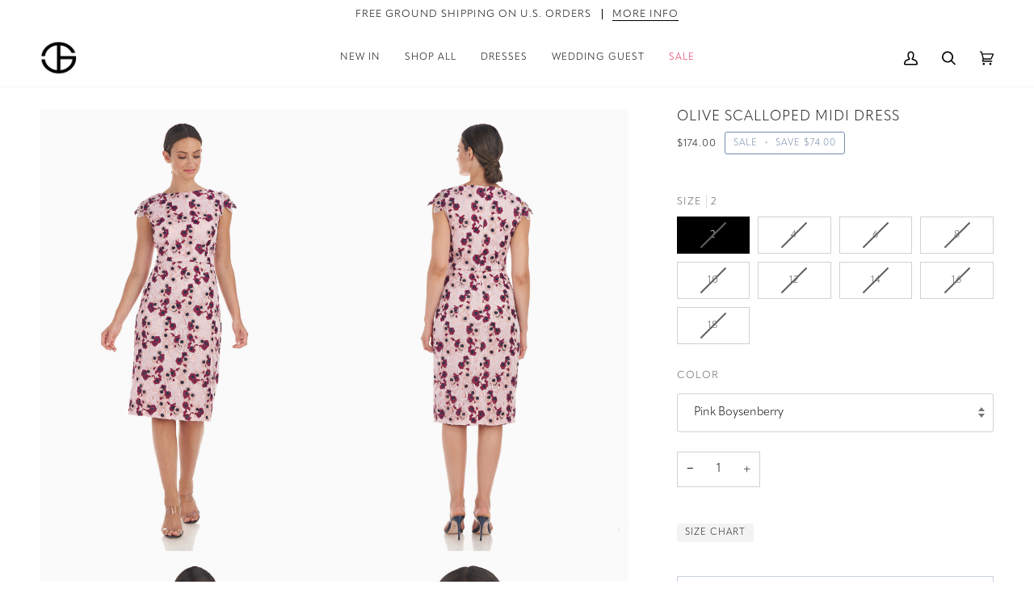

--- FILE ---
content_type: text/html; charset=utf-8
request_url: https://jscollections.com/en-ca/products/js-collections-olive-scalloped-midi-dress-in-pink-boysenberry
body_size: 31666
content:
<!doctype html>




<html class="no-js" lang="en" ><head>
  <meta charset="utf-8">
  <meta http-equiv="X-UA-Compatible" content="IE=edge,chrome=1">
  <meta name="viewport" content="width=device-width,initial-scale=1,viewport-fit=cover">
  <meta name="theme-color" content="#1c1d20"><link rel="canonical" href="https://jscollections.com/en-ca/products/js-collections-olive-scalloped-midi-dress-in-pink-boysenberry"><!-- ======================= Pipeline Theme V6.5.1 ========================= -->

  <link rel="preconnect" href="https://cdn.shopify.com" crossorigin>
  <link rel="preconnect" href="https://fonts.shopify.com" crossorigin>
  <link rel="preconnect" href="https://monorail-edge.shopifysvc.com" crossorigin>


  <link rel="preload" href="//jscollections.com/cdn/shop/t/106/assets/lazysizes.js?v=111431644619468174291765571935" as="script">
  <link rel="preload" href="//jscollections.com/cdn/shop/t/106/assets/vendor.js?v=131139509784942254651765571935" as="script">
  <link rel="preload" href="//jscollections.com/cdn/shop/t/106/assets/theme.js?v=55005270439858887571765571935" as="script">
  <link rel="preload" href="//jscollections.com/cdn/shop/t/106/assets/theme.css?v=60298863169912995891765571935" as="style"><link rel="shortcut icon" href="//jscollections.com/cdn/shop/files/favicon_046ec986-efb7-42fe-b7c9-a3ac7c1d1056_32x32.png?v=1710451185" type="image/png"><link rel="stylesheet" href="https://use.typekit.net/fdm3zbd.css">

  <!-- Title and description ================================================ -->
  
  <title>
    

    Olive Scalloped Midi Dress
&ndash; JS Collections

  </title><meta name="description" content="Exquisitely framed by a timeless silhouette with modern twists, the Olive dress evokes a romantic vision of florals breaking through the frost, alongside spring inspired palettes that give a lovely nod to mother nature and all her beauty. Zipper Opening Bateau Neckline Cap Sleeve Sheath Silhouette Below Knee Length Sli">
  <!-- /snippets/social-meta-tags.liquid --><meta property="og:site_name" content="JS Collections">
<meta property="og:url" content="https://jscollections.com/en-ca/products/js-collections-olive-scalloped-midi-dress-in-pink-boysenberry">
<meta property="og:title" content="Olive Scalloped Midi Dress">
<meta property="og:type" content="product">
<meta property="og:description" content="Exquisitely framed by a timeless silhouette with modern twists, the Olive dress evokes a romantic vision of florals breaking through the frost, alongside spring inspired palettes that give a lovely nod to mother nature and all her beauty. Zipper Opening Bateau Neckline Cap Sleeve Sheath Silhouette Below Knee Length Sli"><meta property="og:price:amount" content="174.00">
  <meta property="og:price:currency" content="USD">
      <meta property="og:image" content="http://jscollections.com/cdn/shop/products/8619165_7119_1.jpg?v=1674016824">
      <meta property="og:image:secure_url" content="https://jscollections.com/cdn/shop/products/8619165_7119_1.jpg?v=1674016824">
      <meta property="og:image:height" content="1800">
      <meta property="og:image:width" content="1200">
      <meta property="og:image" content="http://jscollections.com/cdn/shop/products/8619165_7119_2.jpg?v=1674016824">
      <meta property="og:image:secure_url" content="https://jscollections.com/cdn/shop/products/8619165_7119_2.jpg?v=1674016824">
      <meta property="og:image:height" content="1800">
      <meta property="og:image:width" content="1200">
      <meta property="og:image" content="http://jscollections.com/cdn/shop/products/8619165_7119_3.jpg?v=1674016824">
      <meta property="og:image:secure_url" content="https://jscollections.com/cdn/shop/products/8619165_7119_3.jpg?v=1674016824">
      <meta property="og:image:height" content="1800">
      <meta property="og:image:width" content="1200">
<meta property="twitter:image" content="http://jscollections.com/cdn/shop/products/8619165_7119_1_1200x1200.jpg?v=1674016824">

<meta name="twitter:site" content="@">
<meta name="twitter:card" content="summary_large_image">
<meta name="twitter:title" content="Olive Scalloped Midi Dress">
<meta name="twitter:description" content="Exquisitely framed by a timeless silhouette with modern twists, the Olive dress evokes a romantic vision of florals breaking through the frost, alongside spring inspired palettes that give a lovely nod to mother nature and all her beauty. Zipper Opening Bateau Neckline Cap Sleeve Sheath Silhouette Below Knee Length Sli"><!-- CSS ================================================================== -->

  <link href="//jscollections.com/cdn/shop/t/106/assets/font-settings.css?v=127232183325804892801765571935" rel="stylesheet" type="text/css" media="all" />

  <!-- /snippets/css-variables.liquid -->


<style data-shopify>

:root {
/* ================ Layout Variables ================ */






--LAYOUT-WIDTH: 1300px;
--LAYOUT-GUTTER: 20px;
--LAYOUT-GUTTER-OFFSET: -20px;
--NAV-GUTTER: 15px;
--LAYOUT-OUTER: 50px;

/* ================ Product video ================ */

--COLOR-VIDEO-BG: #f2f2f2;


/* ================ Color Variables ================ */

/* === Backgrounds ===*/
--COLOR-BG: #ffffff;
--COLOR-BG-ACCENT: #ffffff;

/* === Text colors ===*/
--COLOR-TEXT-DARK: #000000;
--COLOR-TEXT: #1c1d20;
--COLOR-TEXT-LIGHT: #606163;

/* === Bright color ===*/
--COLOR-PRIMARY: #748cab;
--COLOR-PRIMARY-HOVER: #3f6493;
--COLOR-PRIMARY-FADE: rgba(116, 140, 171, 0.05);
--COLOR-PRIMARY-FADE-HOVER: rgba(116, 140, 171, 0.1);--COLOR-PRIMARY-OPPOSITE: #ffffff;

/* === Secondary/link Color ===*/
--COLOR-SECONDARY: #1c1d20;
--COLOR-SECONDARY-HOVER: #000000;
--COLOR-SECONDARY-FADE: rgba(28, 29, 32, 0.05);
--COLOR-SECONDARY-FADE-HOVER: rgba(28, 29, 32, 0.1);--COLOR-SECONDARY-OPPOSITE: #ffffff;

/* === Shades of grey ===*/
--COLOR-A5:  rgba(28, 29, 32, 0.05);
--COLOR-A10: rgba(28, 29, 32, 0.1);
--COLOR-A20: rgba(28, 29, 32, 0.2);
--COLOR-A35: rgba(28, 29, 32, 0.35);
--COLOR-A50: rgba(28, 29, 32, 0.5);
--COLOR-A80: rgba(28, 29, 32, 0.8);
--COLOR-A90: rgba(28, 29, 32, 0.9);
--COLOR-A95: rgba(28, 29, 32, 0.95);


/* ================ Inverted Color Variables ================ */

--INVERSE-BG: #424242;
--INVERSE-BG-ACCENT: #1d1d1d;

/* === Text colors ===*/
--INVERSE-TEXT-DARK: #ffffff;
--INVERSE-TEXT: #ffffff;
--INVERSE-TEXT-LIGHT: #c6c6c6;

/* === Bright color ===*/
--INVERSE-PRIMARY: #d2815f;
--INVERSE-PRIMARY-HOVER: #c35121;
--INVERSE-PRIMARY-FADE: rgba(210, 129, 95, 0.05);
--INVERSE-PRIMARY-FADE-HOVER: rgba(210, 129, 95, 0.1);--INVERSE-PRIMARY-OPPOSITE: #000000;


/* === Second Color ===*/
--INVERSE-SECONDARY: #748cab;
--INVERSE-SECONDARY-HOVER: #3f6493;
--INVERSE-SECONDARY-FADE: rgba(116, 140, 171, 0.05);
--INVERSE-SECONDARY-FADE-HOVER: rgba(116, 140, 171, 0.1);--INVERSE-SECONDARY-OPPOSITE: #ffffff;


/* === Shades of grey ===*/
--INVERSE-A5:  rgba(255, 255, 255, 0.05);
--INVERSE-A10: rgba(255, 255, 255, 0.1);
--INVERSE-A20: rgba(255, 255, 255, 0.2);
--INVERSE-A35: rgba(255, 255, 255, 0.3);
--INVERSE-A80: rgba(255, 255, 255, 0.8);
--INVERSE-A90: rgba(255, 255, 255, 0.9);
--INVERSE-A95: rgba(255, 255, 255, 0.95);


/* ================ Bright Color Variables ================ */

--BRIGHT-BG: #f7f5f4;
--BRIGHT-BG-ACCENT: #94553a;

/* === Text colors ===*/
--BRIGHT-TEXT-DARK: #5d5d5d;
--BRIGHT-TEXT: #1d1d1d;
--BRIGHT-TEXT-LIGHT: #5e5e5e;

/* === Bright color ===*/
--BRIGHT-PRIMARY: #748cab;
--BRIGHT-PRIMARY-HOVER: #3f6493;
--BRIGHT-PRIMARY-FADE: rgba(116, 140, 171, 0.05);
--BRIGHT-PRIMARY-FADE-HOVER: rgba(116, 140, 171, 0.1);--BRIGHT-PRIMARY-OPPOSITE: #ffffff;


/* === Second Color ===*/
--BRIGHT-SECONDARY: #3d5aff;
--BRIGHT-SECONDARY-HOVER: #0024f0;
--BRIGHT-SECONDARY-FADE: rgba(61, 90, 255, 0.05);
--BRIGHT-SECONDARY-FADE-HOVER: rgba(61, 90, 255, 0.1);--BRIGHT-SECONDARY-OPPOSITE: #ffffff;


/* === Shades of grey ===*/
--BRIGHT-A5:  rgba(29, 29, 29, 0.05);
--BRIGHT-A10: rgba(29, 29, 29, 0.1);
--BRIGHT-A20: rgba(29, 29, 29, 0.2);
--BRIGHT-A35: rgba(29, 29, 29, 0.3);
--BRIGHT-A80: rgba(29, 29, 29, 0.8);
--BRIGHT-A90: rgba(29, 29, 29, 0.9);
--BRIGHT-A95: rgba(29, 29, 29, 0.95);


/* === Account Bar ===*/
--COLOR-ANNOUNCEMENT-BG: rgba(0,0,0,0);
--COLOR-ANNOUNCEMENT-TEXT: #000000;

/* === Nav and dropdown link background ===*/
--COLOR-NAV: #ffffff;
--COLOR-NAV-TEXT: #000000;
--COLOR-NAV-TEXT-DARK: #000000;
--COLOR-NAV-TEXT-LIGHT: #4d4d4d;
--COLOR-NAV-BORDER: #f7f5f4;
--COLOR-NAV-A10: rgba(0, 0, 0, 0.1);
--COLOR-NAV-A50: rgba(0, 0, 0, 0.5);
--COLOR-HIGHLIGHT-LINK: #e62f58;

/* === Site Footer ===*/
--COLOR-FOOTER-BG: #1c1d20;
--COLOR-FOOTER-TEXT: #f7f5f4;
--COLOR-FOOTER-A5: rgba(247, 245, 244, 0.05);
--COLOR-FOOTER-A15: rgba(247, 245, 244, 0.15);
--COLOR-FOOTER-A90: rgba(247, 245, 244, 0.9);

/* === Sub-Footer ===*/
--COLOR-SUB-FOOTER-BG: #1d1d1d;
--COLOR-SUB-FOOTER-TEXT: #dfdfdf;
--COLOR-SUB-FOOTER-A5: rgba(223, 223, 223, 0.05);
--COLOR-SUB-FOOTER-A15: rgba(223, 223, 223, 0.15);
--COLOR-SUB-FOOTER-A90: rgba(223, 223, 223, 0.9);

/* === Products ===*/
--PRODUCT-GRID-ASPECT-RATIO: 150.0%;

/* === Product badges ===*/
--COLOR-BADGE: #ffffff;
--COLOR-BADGE-TEXT: #d2815f;
--COLOR-BADGE-TEXT-HOVER: #e3b09b;
--COLOR-BADGE-HAIRLINE: #fdf9f7;

/* === Product item slider ===*/--COLOR-PRODUCT-SLIDER: #ffffff;--COLOR-PRODUCT-SLIDER-OPPOSITE: rgba(13, 13, 13, 0.06);/* === disabled form colors ===*/
--COLOR-DISABLED-BG: #e8e8e9;
--COLOR-DISABLED-TEXT: #b0b0b1;

--INVERSE-DISABLED-BG: #555555;
--INVERSE-DISABLED-TEXT: #848484;

/* === Button Radius === */
--BUTTON-RADIUS: 0px;


/* ================ Typography ================ */

--FONT-STACK-BODY: 'apparat-light', sans-serif;
--FONT-STYLE-BODY: normal;
--FONT-WEIGHT-BODY: 400;
--FONT-WEIGHT-BODY-BOLD: 500;
--FONT-ADJUST-BODY: 1.0;

--FONT-STACK-HEADING: 'apparat-light', sans-serif;
--FONT-STYLE-HEADING: normal;
--FONT-WEIGHT-HEADING: 400;
--FONT-WEIGHT-HEADING-BOLD: 700;
--FONT-ADJUST-HEADING: 0.8;

  --FONT-HEADING-SPACE: 1px;
  --FONT-HEADING-CAPS: uppercase;

--FONT-STACK-ACCENT: 'apparat-light', sans-serif;
--FONT-STYLE-ACCENT: normal;
--FONT-WEIGHT-ACCENT: 400;
--FONT-WEIGHT-ACCENT-BOLD: 500;
--FONT-ADJUST-ACCENT: 1.0;
--FONT-SPACING-ACCENT: 1px;

--FONT-STACK-NAV: 'apparat-light', sans-serif;
--FONT-STYLE-NAV: normal;
--FONT-ADJUST-NAV: 1.0;

--FONT-WEIGHT-NAV: 400;
--FONT-WEIGHT-NAV-BOLD: 500;

  --FONT-WEIGHT-NAV: var(--FONT-WEIGHT-NAV-BOLD);


--ICO-SELECT: url('//jscollections.com/cdn/shop/t/106/assets/ico-select.svg?v=87979563122408385761765571935');

/* ================ Photo correction ================ */
--PHOTO-CORRECTION: 98%;



}

</style>


  <link href="//jscollections.com/cdn/shop/t/106/assets/theme.css?v=60298863169912995891765571935" rel="stylesheet" type="text/css" media="all" />

  <script>
    document.documentElement.className = document.documentElement.className.replace('no-js', 'js');

    
      document.documentElement.classList.add('aos-initialized');let root = '/en-ca';
    if (root[root.length - 1] !== '/') {
      root = `${root}/`;
    }
    var theme = {
      routes: {
        root_url: root,
        cart: '/en-ca/cart',
        cart_add_url: '/en-ca/cart/add',
        product_recommendations_url: '/en-ca/recommendations/products',
        account_addresses_url: '/en-ca/account/addresses'
      },
      state: {
        cartOpen: null,
      },
      sizes: {
        small: 480,
        medium: 768,
        large: 1100,
        widescreen: 1400
      },
      keyboardKeys: {
        TAB: 9,
        ENTER: 13,
        ESCAPE: 27,
        SPACE: 32,
        LEFTARROW: 37,
        RIGHTARROW: 39
      },
      assets: {
        photoswipe: '//jscollections.com/cdn/shop/t/106/assets/photoswipe.js?v=162613001030112971491765571935',
        smoothscroll: '//jscollections.com/cdn/shop/t/106/assets/smoothscroll.js?v=37906625415260927261765571935',
        swatches: '//jscollections.com/cdn/shop/t/106/assets/swatches.json?v=154940297821828866241765571935',
        noImage: '//jscollections.com/cdn/shopifycloud/storefront/assets/no-image-2048-a2addb12.gif',
        base: '//jscollections.com/cdn/shop/t/106/assets/'
      },
      strings: {
        swatchesKey: "Color, Colour",
        addToCart: "Add to Cart",
        estimateShipping: "Estimate shipping",
        noShippingAvailable: "We do not ship to this destination.",
        free: "Free",
        from: "From",
        preOrder: "Pre-order",
        soldOut: "Sold Out",
        sale: "Sale",
        subscription: "Subscription",
        unavailable: "Unavailable",
        unitPrice: "Unit price",
        unitPriceSeparator: "per",
        stockout: "All available stock is in cart",
        products: "Products",
        pages: "Pages",
        collections: "Collections",
        resultsFor: "Results for",
        noResultsFor: "No results for",
        articles: "Articles",
        successMessage: "Link copied to clipboard",
      },
      settings: {
        badge_sale_type: "dollar",
        search_products: true,
        search_collections: true,
        search_pages: true,
        search_articles: true,
        animate_hover: true,
        animate_scroll: true,
        show_locale_desktop: null,
        show_locale_mobile: null,
        show_currency_desktop: null,
        show_currency_mobile: null,
        currency_select_type: "country",
        currency_code_enable: false,
        excluded_collections_strict: ["all"," frontpage"],
        excluded_collections: ["sibling"]
      },
      info: {
        name: 'pipeline'
      },
      version: '6.5.1',
      moneyFormat: "${{amount}}",
      shopCurrency: "USD",
      currencyCode: "USD"
    }
    let windowInnerHeight = window.innerHeight;
    document.documentElement.style.setProperty('--full-screen', `${windowInnerHeight}px`);
    document.documentElement.style.setProperty('--three-quarters', `${windowInnerHeight * 0.75}px`);
    document.documentElement.style.setProperty('--two-thirds', `${windowInnerHeight * 0.66}px`);
    document.documentElement.style.setProperty('--one-half', `${windowInnerHeight * 0.5}px`);
    document.documentElement.style.setProperty('--one-third', `${windowInnerHeight * 0.33}px`);
    document.documentElement.style.setProperty('--one-fifth', `${windowInnerHeight * 0.2}px`);

    window.lazySizesConfig = window.lazySizesConfig || {};
    window.lazySizesConfig.loadHidden = false;
    window.isRTL = document.documentElement.getAttribute('dir') === 'rtl';
  </script><!-- Theme Javascript ============================================================== -->
  <script src="//jscollections.com/cdn/shop/t/106/assets/lazysizes.js?v=111431644619468174291765571935" async="async"></script>
  <script src="//jscollections.com/cdn/shop/t/106/assets/vendor.js?v=131139509784942254651765571935" defer="defer"></script>
  <script src="//jscollections.com/cdn/shop/t/106/assets/theme.js?v=55005270439858887571765571935" defer="defer"></script>

  <script>
    (function () {
      function onPageShowEvents() {
        if ('requestIdleCallback' in window) {
          requestIdleCallback(initCartEvent, { timeout: 500 })
        } else {
          initCartEvent()
        }
        function initCartEvent(){
          window.fetch(window.theme.routes.cart + '.js')
          .then((response) => {
            if(!response.ok){
              throw {status: response.statusText};
            }
            return response.json();
          })
          .then((response) => {
            document.dispatchEvent(new CustomEvent('theme:cart:change', {
              detail: {
                cart: response,
              },
              bubbles: true,
            }));
            return response;
          })
          .catch((e) => {
            console.error(e);
          });
        }
      };
      window.onpageshow = onPageShowEvents;
    })();
  </script>

  <script type="text/javascript">
    if (window.MSInputMethodContext && document.documentMode) {
      var scripts = document.getElementsByTagName('script')[0];
      var polyfill = document.createElement("script");
      polyfill.defer = true;
      polyfill.src = "//jscollections.com/cdn/shop/t/106/assets/ie11.js?v=144489047535103983231765571935";

      scripts.parentNode.insertBefore(polyfill, scripts);
    }
  </script>

  <!-- Shopify app scripts =========================================================== -->
  <script>window.performance && window.performance.mark && window.performance.mark('shopify.content_for_header.start');</script><meta name="facebook-domain-verification" content="fi4306hxf5rok5hdn584phlk23yv7x">
<meta id="shopify-digital-wallet" name="shopify-digital-wallet" content="/27144496/digital_wallets/dialog">
<meta name="shopify-checkout-api-token" content="c880df3b9bc5b502ec5cfcd3159eae3e">
<link rel="alternate" hreflang="x-default" href="https://jscollections.com/products/js-collections-olive-scalloped-midi-dress-in-pink-boysenberry">
<link rel="alternate" hreflang="en-CA" href="https://jscollections.com/en-ca/products/js-collections-olive-scalloped-midi-dress-in-pink-boysenberry">
<link rel="alternate" hreflang="en-US" href="https://jscollections.com/products/js-collections-olive-scalloped-midi-dress-in-pink-boysenberry">
<link rel="alternate" type="application/json+oembed" href="https://jscollections.com/en-ca/products/js-collections-olive-scalloped-midi-dress-in-pink-boysenberry.oembed">
<script async="async" src="/checkouts/internal/preloads.js?locale=en-CA"></script>
<link rel="preconnect" href="https://shop.app" crossorigin="anonymous">
<script async="async" src="https://shop.app/checkouts/internal/preloads.js?locale=en-CA&shop_id=27144496" crossorigin="anonymous"></script>
<script id="apple-pay-shop-capabilities" type="application/json">{"shopId":27144496,"countryCode":"US","currencyCode":"USD","merchantCapabilities":["supports3DS"],"merchantId":"gid:\/\/shopify\/Shop\/27144496","merchantName":"JS Collections","requiredBillingContactFields":["postalAddress","email","phone"],"requiredShippingContactFields":["postalAddress","email","phone"],"shippingType":"shipping","supportedNetworks":["visa","masterCard","amex"],"total":{"type":"pending","label":"JS Collections","amount":"1.00"},"shopifyPaymentsEnabled":true,"supportsSubscriptions":true}</script>
<script id="shopify-features" type="application/json">{"accessToken":"c880df3b9bc5b502ec5cfcd3159eae3e","betas":["rich-media-storefront-analytics"],"domain":"jscollections.com","predictiveSearch":true,"shopId":27144496,"locale":"en"}</script>
<script>var Shopify = Shopify || {};
Shopify.shop = "collectionsjs.myshopify.com";
Shopify.locale = "en";
Shopify.currency = {"active":"USD","rate":"1.0"};
Shopify.country = "CA";
Shopify.theme = {"name":"December 2025 - Winter Launch","id":156576612591,"schema_name":"Pipeline","schema_version":"6.5.1","theme_store_id":739,"role":"main"};
Shopify.theme.handle = "null";
Shopify.theme.style = {"id":null,"handle":null};
Shopify.cdnHost = "jscollections.com/cdn";
Shopify.routes = Shopify.routes || {};
Shopify.routes.root = "/en-ca/";</script>
<script type="module">!function(o){(o.Shopify=o.Shopify||{}).modules=!0}(window);</script>
<script>!function(o){function n(){var o=[];function n(){o.push(Array.prototype.slice.apply(arguments))}return n.q=o,n}var t=o.Shopify=o.Shopify||{};t.loadFeatures=n(),t.autoloadFeatures=n()}(window);</script>
<script>
  window.ShopifyPay = window.ShopifyPay || {};
  window.ShopifyPay.apiHost = "shop.app\/pay";
  window.ShopifyPay.redirectState = null;
</script>
<script id="shop-js-analytics" type="application/json">{"pageType":"product"}</script>
<script defer="defer" async type="module" src="//jscollections.com/cdn/shopifycloud/shop-js/modules/v2/client.init-shop-cart-sync_CG-L-Qzi.en.esm.js"></script>
<script defer="defer" async type="module" src="//jscollections.com/cdn/shopifycloud/shop-js/modules/v2/chunk.common_B8yXDTDb.esm.js"></script>
<script type="module">
  await import("//jscollections.com/cdn/shopifycloud/shop-js/modules/v2/client.init-shop-cart-sync_CG-L-Qzi.en.esm.js");
await import("//jscollections.com/cdn/shopifycloud/shop-js/modules/v2/chunk.common_B8yXDTDb.esm.js");

  window.Shopify.SignInWithShop?.initShopCartSync?.({"fedCMEnabled":true,"windoidEnabled":true});

</script>
<script>
  window.Shopify = window.Shopify || {};
  if (!window.Shopify.featureAssets) window.Shopify.featureAssets = {};
  window.Shopify.featureAssets['shop-js'] = {"shop-cart-sync":["modules/v2/client.shop-cart-sync_C7TtgCZT.en.esm.js","modules/v2/chunk.common_B8yXDTDb.esm.js"],"shop-button":["modules/v2/client.shop-button_aOcg-RjH.en.esm.js","modules/v2/chunk.common_B8yXDTDb.esm.js"],"init-fed-cm":["modules/v2/client.init-fed-cm_DGh7x7ZX.en.esm.js","modules/v2/chunk.common_B8yXDTDb.esm.js"],"init-windoid":["modules/v2/client.init-windoid_C5PxDKWE.en.esm.js","modules/v2/chunk.common_B8yXDTDb.esm.js"],"init-shop-email-lookup-coordinator":["modules/v2/client.init-shop-email-lookup-coordinator_D-37GF_a.en.esm.js","modules/v2/chunk.common_B8yXDTDb.esm.js"],"shop-cash-offers":["modules/v2/client.shop-cash-offers_DkchToOx.en.esm.js","modules/v2/chunk.common_B8yXDTDb.esm.js","modules/v2/chunk.modal_dvVUSHam.esm.js"],"init-shop-cart-sync":["modules/v2/client.init-shop-cart-sync_CG-L-Qzi.en.esm.js","modules/v2/chunk.common_B8yXDTDb.esm.js"],"shop-toast-manager":["modules/v2/client.shop-toast-manager_BmSBWum3.en.esm.js","modules/v2/chunk.common_B8yXDTDb.esm.js"],"pay-button":["modules/v2/client.pay-button_Cw45D1uM.en.esm.js","modules/v2/chunk.common_B8yXDTDb.esm.js"],"avatar":["modules/v2/client.avatar_BTnouDA3.en.esm.js"],"shop-login-button":["modules/v2/client.shop-login-button_DrVPCwAQ.en.esm.js","modules/v2/chunk.common_B8yXDTDb.esm.js","modules/v2/chunk.modal_dvVUSHam.esm.js"],"init-customer-accounts":["modules/v2/client.init-customer-accounts_BNYsaOzg.en.esm.js","modules/v2/client.shop-login-button_DrVPCwAQ.en.esm.js","modules/v2/chunk.common_B8yXDTDb.esm.js","modules/v2/chunk.modal_dvVUSHam.esm.js"],"init-customer-accounts-sign-up":["modules/v2/client.init-customer-accounts-sign-up_pIEGEpjr.en.esm.js","modules/v2/client.shop-login-button_DrVPCwAQ.en.esm.js","modules/v2/chunk.common_B8yXDTDb.esm.js","modules/v2/chunk.modal_dvVUSHam.esm.js"],"init-shop-for-new-customer-accounts":["modules/v2/client.init-shop-for-new-customer-accounts_BIu2e6le.en.esm.js","modules/v2/client.shop-login-button_DrVPCwAQ.en.esm.js","modules/v2/chunk.common_B8yXDTDb.esm.js","modules/v2/chunk.modal_dvVUSHam.esm.js"],"shop-follow-button":["modules/v2/client.shop-follow-button_B6YY9G4U.en.esm.js","modules/v2/chunk.common_B8yXDTDb.esm.js","modules/v2/chunk.modal_dvVUSHam.esm.js"],"lead-capture":["modules/v2/client.lead-capture_o2hOda6W.en.esm.js","modules/v2/chunk.common_B8yXDTDb.esm.js","modules/v2/chunk.modal_dvVUSHam.esm.js"],"checkout-modal":["modules/v2/client.checkout-modal_NoX7b1qq.en.esm.js","modules/v2/chunk.common_B8yXDTDb.esm.js","modules/v2/chunk.modal_dvVUSHam.esm.js"],"shop-login":["modules/v2/client.shop-login_DA8-MZ-E.en.esm.js","modules/v2/chunk.common_B8yXDTDb.esm.js","modules/v2/chunk.modal_dvVUSHam.esm.js"],"payment-terms":["modules/v2/client.payment-terms_BFsudFhJ.en.esm.js","modules/v2/chunk.common_B8yXDTDb.esm.js","modules/v2/chunk.modal_dvVUSHam.esm.js"]};
</script>
<script>(function() {
  var isLoaded = false;
  function asyncLoad() {
    if (isLoaded) return;
    isLoaded = true;
    var urls = ["https:\/\/cdn.attn.tv\/jscollections\/dtag.js?shop=collectionsjs.myshopify.com","https:\/\/config.gorgias.chat\/bundle-loader\/01GYCC81ES6JEBKDKG3KBEB2J2?source=shopify1click\u0026shop=collectionsjs.myshopify.com","https:\/\/cdn.9gtb.com\/loader.js?g_cvt_id=5bca58d4-c265-4b96-9779-80cda759c9ff\u0026shop=collectionsjs.myshopify.com"];
    for (var i = 0; i < urls.length; i++) {
      var s = document.createElement('script');
      s.type = 'text/javascript';
      s.async = true;
      s.src = urls[i];
      var x = document.getElementsByTagName('script')[0];
      x.parentNode.insertBefore(s, x);
    }
  };
  if(window.attachEvent) {
    window.attachEvent('onload', asyncLoad);
  } else {
    window.addEventListener('load', asyncLoad, false);
  }
})();</script>
<script id="__st">var __st={"a":27144496,"offset":-18000,"reqid":"0f718f21-2552-4461-8deb-5cdc6776f4c4-1767755326","pageurl":"jscollections.com\/en-ca\/products\/js-collections-olive-scalloped-midi-dress-in-pink-boysenberry","u":"6b6026f05115","p":"product","rtyp":"product","rid":7980050317551};</script>
<script>window.ShopifyPaypalV4VisibilityTracking = true;</script>
<script id="captcha-bootstrap">!function(){'use strict';const t='contact',e='account',n='new_comment',o=[[t,t],['blogs',n],['comments',n],[t,'customer']],c=[[e,'customer_login'],[e,'guest_login'],[e,'recover_customer_password'],[e,'create_customer']],r=t=>t.map((([t,e])=>`form[action*='/${t}']:not([data-nocaptcha='true']) input[name='form_type'][value='${e}']`)).join(','),a=t=>()=>t?[...document.querySelectorAll(t)].map((t=>t.form)):[];function s(){const t=[...o],e=r(t);return a(e)}const i='password',u='form_key',d=['recaptcha-v3-token','g-recaptcha-response','h-captcha-response',i],f=()=>{try{return window.sessionStorage}catch{return}},m='__shopify_v',_=t=>t.elements[u];function p(t,e,n=!1){try{const o=window.sessionStorage,c=JSON.parse(o.getItem(e)),{data:r}=function(t){const{data:e,action:n}=t;return t[m]||n?{data:e,action:n}:{data:t,action:n}}(c);for(const[e,n]of Object.entries(r))t.elements[e]&&(t.elements[e].value=n);n&&o.removeItem(e)}catch(o){console.error('form repopulation failed',{error:o})}}const l='form_type',E='cptcha';function T(t){t.dataset[E]=!0}const w=window,h=w.document,L='Shopify',v='ce_forms',y='captcha';let A=!1;((t,e)=>{const n=(g='f06e6c50-85a8-45c8-87d0-21a2b65856fe',I='https://cdn.shopify.com/shopifycloud/storefront-forms-hcaptcha/ce_storefront_forms_captcha_hcaptcha.v1.5.2.iife.js',D={infoText:'Protected by hCaptcha',privacyText:'Privacy',termsText:'Terms'},(t,e,n)=>{const o=w[L][v],c=o.bindForm;if(c)return c(t,g,e,D).then(n);var r;o.q.push([[t,g,e,D],n]),r=I,A||(h.body.append(Object.assign(h.createElement('script'),{id:'captcha-provider',async:!0,src:r})),A=!0)});var g,I,D;w[L]=w[L]||{},w[L][v]=w[L][v]||{},w[L][v].q=[],w[L][y]=w[L][y]||{},w[L][y].protect=function(t,e){n(t,void 0,e),T(t)},Object.freeze(w[L][y]),function(t,e,n,w,h,L){const[v,y,A,g]=function(t,e,n){const i=e?o:[],u=t?c:[],d=[...i,...u],f=r(d),m=r(i),_=r(d.filter((([t,e])=>n.includes(e))));return[a(f),a(m),a(_),s()]}(w,h,L),I=t=>{const e=t.target;return e instanceof HTMLFormElement?e:e&&e.form},D=t=>v().includes(t);t.addEventListener('submit',(t=>{const e=I(t);if(!e)return;const n=D(e)&&!e.dataset.hcaptchaBound&&!e.dataset.recaptchaBound,o=_(e),c=g().includes(e)&&(!o||!o.value);(n||c)&&t.preventDefault(),c&&!n&&(function(t){try{if(!f())return;!function(t){const e=f();if(!e)return;const n=_(t);if(!n)return;const o=n.value;o&&e.removeItem(o)}(t);const e=Array.from(Array(32),(()=>Math.random().toString(36)[2])).join('');!function(t,e){_(t)||t.append(Object.assign(document.createElement('input'),{type:'hidden',name:u})),t.elements[u].value=e}(t,e),function(t,e){const n=f();if(!n)return;const o=[...t.querySelectorAll(`input[type='${i}']`)].map((({name:t})=>t)),c=[...d,...o],r={};for(const[a,s]of new FormData(t).entries())c.includes(a)||(r[a]=s);n.setItem(e,JSON.stringify({[m]:1,action:t.action,data:r}))}(t,e)}catch(e){console.error('failed to persist form',e)}}(e),e.submit())}));const S=(t,e)=>{t&&!t.dataset[E]&&(n(t,e.some((e=>e===t))),T(t))};for(const o of['focusin','change'])t.addEventListener(o,(t=>{const e=I(t);D(e)&&S(e,y())}));const B=e.get('form_key'),M=e.get(l),P=B&&M;t.addEventListener('DOMContentLoaded',(()=>{const t=y();if(P)for(const e of t)e.elements[l].value===M&&p(e,B);[...new Set([...A(),...v().filter((t=>'true'===t.dataset.shopifyCaptcha))])].forEach((e=>S(e,t)))}))}(h,new URLSearchParams(w.location.search),n,t,e,['guest_login'])})(!0,!0)}();</script>
<script integrity="sha256-4kQ18oKyAcykRKYeNunJcIwy7WH5gtpwJnB7kiuLZ1E=" data-source-attribution="shopify.loadfeatures" defer="defer" src="//jscollections.com/cdn/shopifycloud/storefront/assets/storefront/load_feature-a0a9edcb.js" crossorigin="anonymous"></script>
<script crossorigin="anonymous" defer="defer" src="//jscollections.com/cdn/shopifycloud/storefront/assets/shopify_pay/storefront-65b4c6d7.js?v=20250812"></script>
<script data-source-attribution="shopify.dynamic_checkout.dynamic.init">var Shopify=Shopify||{};Shopify.PaymentButton=Shopify.PaymentButton||{isStorefrontPortableWallets:!0,init:function(){window.Shopify.PaymentButton.init=function(){};var t=document.createElement("script");t.src="https://jscollections.com/cdn/shopifycloud/portable-wallets/latest/portable-wallets.en.js",t.type="module",document.head.appendChild(t)}};
</script>
<script data-source-attribution="shopify.dynamic_checkout.buyer_consent">
  function portableWalletsHideBuyerConsent(e){var t=document.getElementById("shopify-buyer-consent"),n=document.getElementById("shopify-subscription-policy-button");t&&n&&(t.classList.add("hidden"),t.setAttribute("aria-hidden","true"),n.removeEventListener("click",e))}function portableWalletsShowBuyerConsent(e){var t=document.getElementById("shopify-buyer-consent"),n=document.getElementById("shopify-subscription-policy-button");t&&n&&(t.classList.remove("hidden"),t.removeAttribute("aria-hidden"),n.addEventListener("click",e))}window.Shopify?.PaymentButton&&(window.Shopify.PaymentButton.hideBuyerConsent=portableWalletsHideBuyerConsent,window.Shopify.PaymentButton.showBuyerConsent=portableWalletsShowBuyerConsent);
</script>
<script>
  function portableWalletsCleanup(e){e&&e.src&&console.error("Failed to load portable wallets script "+e.src);var t=document.querySelectorAll("shopify-accelerated-checkout .shopify-payment-button__skeleton, shopify-accelerated-checkout-cart .wallet-cart-button__skeleton"),e=document.getElementById("shopify-buyer-consent");for(let e=0;e<t.length;e++)t[e].remove();e&&e.remove()}function portableWalletsNotLoadedAsModule(e){e instanceof ErrorEvent&&"string"==typeof e.message&&e.message.includes("import.meta")&&"string"==typeof e.filename&&e.filename.includes("portable-wallets")&&(window.removeEventListener("error",portableWalletsNotLoadedAsModule),window.Shopify.PaymentButton.failedToLoad=e,"loading"===document.readyState?document.addEventListener("DOMContentLoaded",window.Shopify.PaymentButton.init):window.Shopify.PaymentButton.init())}window.addEventListener("error",portableWalletsNotLoadedAsModule);
</script>

<script type="module" src="https://jscollections.com/cdn/shopifycloud/portable-wallets/latest/portable-wallets.en.js" onError="portableWalletsCleanup(this)" crossorigin="anonymous"></script>
<script nomodule>
  document.addEventListener("DOMContentLoaded", portableWalletsCleanup);
</script>

<link id="shopify-accelerated-checkout-styles" rel="stylesheet" media="screen" href="https://jscollections.com/cdn/shopifycloud/portable-wallets/latest/accelerated-checkout-backwards-compat.css" crossorigin="anonymous">
<style id="shopify-accelerated-checkout-cart">
        #shopify-buyer-consent {
  margin-top: 1em;
  display: inline-block;
  width: 100%;
}

#shopify-buyer-consent.hidden {
  display: none;
}

#shopify-subscription-policy-button {
  background: none;
  border: none;
  padding: 0;
  text-decoration: underline;
  font-size: inherit;
  cursor: pointer;
}

#shopify-subscription-policy-button::before {
  box-shadow: none;
}

      </style>

<script>window.performance && window.performance.mark && window.performance.mark('shopify.content_for_header.end');</script>
<!-- BEGIN app block: shopify://apps/attentive/blocks/attn-tag/8df62c72-8fe4-407e-a5b3-72132be30a0d --><script type="text/javascript" src="https://cdn.attn.tv/jscollections/dtag.js?source=app-embed" defer="defer"></script>


<!-- END app block --><!-- BEGIN app block: shopify://apps/klaviyo-email-marketing-sms/blocks/klaviyo-onsite-embed/2632fe16-c075-4321-a88b-50b567f42507 -->












  <script async src="https://static.klaviyo.com/onsite/js/K4Ahj5/klaviyo.js?company_id=K4Ahj5"></script>
  <script>!function(){if(!window.klaviyo){window._klOnsite=window._klOnsite||[];try{window.klaviyo=new Proxy({},{get:function(n,i){return"push"===i?function(){var n;(n=window._klOnsite).push.apply(n,arguments)}:function(){for(var n=arguments.length,o=new Array(n),w=0;w<n;w++)o[w]=arguments[w];var t="function"==typeof o[o.length-1]?o.pop():void 0,e=new Promise((function(n){window._klOnsite.push([i].concat(o,[function(i){t&&t(i),n(i)}]))}));return e}}})}catch(n){window.klaviyo=window.klaviyo||[],window.klaviyo.push=function(){var n;(n=window._klOnsite).push.apply(n,arguments)}}}}();</script>

  
    <script id="viewed_product">
      if (item == null) {
        var _learnq = _learnq || [];

        var MetafieldReviews = null
        var MetafieldYotpoRating = null
        var MetafieldYotpoCount = null
        var MetafieldLooxRating = null
        var MetafieldLooxCount = null
        var okendoProduct = null
        var okendoProductReviewCount = null
        var okendoProductReviewAverageValue = null
        try {
          // The following fields are used for Customer Hub recently viewed in order to add reviews.
          // This information is not part of __kla_viewed. Instead, it is part of __kla_viewed_reviewed_items
          MetafieldReviews = {};
          MetafieldYotpoRating = null
          MetafieldYotpoCount = null
          MetafieldLooxRating = null
          MetafieldLooxCount = null

          okendoProduct = null
          // If the okendo metafield is not legacy, it will error, which then requires the new json formatted data
          if (okendoProduct && 'error' in okendoProduct) {
            okendoProduct = null
          }
          okendoProductReviewCount = okendoProduct ? okendoProduct.reviewCount : null
          okendoProductReviewAverageValue = okendoProduct ? okendoProduct.reviewAverageValue : null
        } catch (error) {
          console.error('Error in Klaviyo onsite reviews tracking:', error);
        }

        var item = {
          Name: "Olive Scalloped Midi Dress",
          ProductID: 7980050317551,
          Categories: ["Compare At Price"],
          ImageURL: "https://jscollections.com/cdn/shop/products/8619165_7119_1_grande.jpg?v=1674016824",
          URL: "https://jscollections.com/en-ca/products/js-collections-olive-scalloped-midi-dress-in-pink-boysenberry",
          Brand: "JS Collections",
          Price: "$174.00",
          Value: "174.00",
          CompareAtPrice: "$248.00"
        };
        _learnq.push(['track', 'Viewed Product', item]);
        _learnq.push(['trackViewedItem', {
          Title: item.Name,
          ItemId: item.ProductID,
          Categories: item.Categories,
          ImageUrl: item.ImageURL,
          Url: item.URL,
          Metadata: {
            Brand: item.Brand,
            Price: item.Price,
            Value: item.Value,
            CompareAtPrice: item.CompareAtPrice
          },
          metafields:{
            reviews: MetafieldReviews,
            yotpo:{
              rating: MetafieldYotpoRating,
              count: MetafieldYotpoCount,
            },
            loox:{
              rating: MetafieldLooxRating,
              count: MetafieldLooxCount,
            },
            okendo: {
              rating: okendoProductReviewAverageValue,
              count: okendoProductReviewCount,
            }
          }
        }]);
      }
    </script>
  




  <script>
    window.klaviyoReviewsProductDesignMode = false
  </script>







<!-- END app block --><link href="https://monorail-edge.shopifysvc.com" rel="dns-prefetch">
<script>(function(){if ("sendBeacon" in navigator && "performance" in window) {try {var session_token_from_headers = performance.getEntriesByType('navigation')[0].serverTiming.find(x => x.name == '_s').description;} catch {var session_token_from_headers = undefined;}var session_cookie_matches = document.cookie.match(/_shopify_s=([^;]*)/);var session_token_from_cookie = session_cookie_matches && session_cookie_matches.length === 2 ? session_cookie_matches[1] : "";var session_token = session_token_from_headers || session_token_from_cookie || "";function handle_abandonment_event(e) {var entries = performance.getEntries().filter(function(entry) {return /monorail-edge.shopifysvc.com/.test(entry.name);});if (!window.abandonment_tracked && entries.length === 0) {window.abandonment_tracked = true;var currentMs = Date.now();var navigation_start = performance.timing.navigationStart;var payload = {shop_id: 27144496,url: window.location.href,navigation_start,duration: currentMs - navigation_start,session_token,page_type: "product"};window.navigator.sendBeacon("https://monorail-edge.shopifysvc.com/v1/produce", JSON.stringify({schema_id: "online_store_buyer_site_abandonment/1.1",payload: payload,metadata: {event_created_at_ms: currentMs,event_sent_at_ms: currentMs}}));}}window.addEventListener('pagehide', handle_abandonment_event);}}());</script>
<script id="web-pixels-manager-setup">(function e(e,d,r,n,o){if(void 0===o&&(o={}),!Boolean(null===(a=null===(i=window.Shopify)||void 0===i?void 0:i.analytics)||void 0===a?void 0:a.replayQueue)){var i,a;window.Shopify=window.Shopify||{};var t=window.Shopify;t.analytics=t.analytics||{};var s=t.analytics;s.replayQueue=[],s.publish=function(e,d,r){return s.replayQueue.push([e,d,r]),!0};try{self.performance.mark("wpm:start")}catch(e){}var l=function(){var e={modern:/Edge?\/(1{2}[4-9]|1[2-9]\d|[2-9]\d{2}|\d{4,})\.\d+(\.\d+|)|Firefox\/(1{2}[4-9]|1[2-9]\d|[2-9]\d{2}|\d{4,})\.\d+(\.\d+|)|Chrom(ium|e)\/(9{2}|\d{3,})\.\d+(\.\d+|)|(Maci|X1{2}).+ Version\/(15\.\d+|(1[6-9]|[2-9]\d|\d{3,})\.\d+)([,.]\d+|)( \(\w+\)|)( Mobile\/\w+|) Safari\/|Chrome.+OPR\/(9{2}|\d{3,})\.\d+\.\d+|(CPU[ +]OS|iPhone[ +]OS|CPU[ +]iPhone|CPU IPhone OS|CPU iPad OS)[ +]+(15[._]\d+|(1[6-9]|[2-9]\d|\d{3,})[._]\d+)([._]\d+|)|Android:?[ /-](13[3-9]|1[4-9]\d|[2-9]\d{2}|\d{4,})(\.\d+|)(\.\d+|)|Android.+Firefox\/(13[5-9]|1[4-9]\d|[2-9]\d{2}|\d{4,})\.\d+(\.\d+|)|Android.+Chrom(ium|e)\/(13[3-9]|1[4-9]\d|[2-9]\d{2}|\d{4,})\.\d+(\.\d+|)|SamsungBrowser\/([2-9]\d|\d{3,})\.\d+/,legacy:/Edge?\/(1[6-9]|[2-9]\d|\d{3,})\.\d+(\.\d+|)|Firefox\/(5[4-9]|[6-9]\d|\d{3,})\.\d+(\.\d+|)|Chrom(ium|e)\/(5[1-9]|[6-9]\d|\d{3,})\.\d+(\.\d+|)([\d.]+$|.*Safari\/(?![\d.]+ Edge\/[\d.]+$))|(Maci|X1{2}).+ Version\/(10\.\d+|(1[1-9]|[2-9]\d|\d{3,})\.\d+)([,.]\d+|)( \(\w+\)|)( Mobile\/\w+|) Safari\/|Chrome.+OPR\/(3[89]|[4-9]\d|\d{3,})\.\d+\.\d+|(CPU[ +]OS|iPhone[ +]OS|CPU[ +]iPhone|CPU IPhone OS|CPU iPad OS)[ +]+(10[._]\d+|(1[1-9]|[2-9]\d|\d{3,})[._]\d+)([._]\d+|)|Android:?[ /-](13[3-9]|1[4-9]\d|[2-9]\d{2}|\d{4,})(\.\d+|)(\.\d+|)|Mobile Safari.+OPR\/([89]\d|\d{3,})\.\d+\.\d+|Android.+Firefox\/(13[5-9]|1[4-9]\d|[2-9]\d{2}|\d{4,})\.\d+(\.\d+|)|Android.+Chrom(ium|e)\/(13[3-9]|1[4-9]\d|[2-9]\d{2}|\d{4,})\.\d+(\.\d+|)|Android.+(UC? ?Browser|UCWEB|U3)[ /]?(15\.([5-9]|\d{2,})|(1[6-9]|[2-9]\d|\d{3,})\.\d+)\.\d+|SamsungBrowser\/(5\.\d+|([6-9]|\d{2,})\.\d+)|Android.+MQ{2}Browser\/(14(\.(9|\d{2,})|)|(1[5-9]|[2-9]\d|\d{3,})(\.\d+|))(\.\d+|)|K[Aa][Ii]OS\/(3\.\d+|([4-9]|\d{2,})\.\d+)(\.\d+|)/},d=e.modern,r=e.legacy,n=navigator.userAgent;return n.match(d)?"modern":n.match(r)?"legacy":"unknown"}(),u="modern"===l?"modern":"legacy",c=(null!=n?n:{modern:"",legacy:""})[u],f=function(e){return[e.baseUrl,"/wpm","/b",e.hashVersion,"modern"===e.buildTarget?"m":"l",".js"].join("")}({baseUrl:d,hashVersion:r,buildTarget:u}),m=function(e){var d=e.version,r=e.bundleTarget,n=e.surface,o=e.pageUrl,i=e.monorailEndpoint;return{emit:function(e){var a=e.status,t=e.errorMsg,s=(new Date).getTime(),l=JSON.stringify({metadata:{event_sent_at_ms:s},events:[{schema_id:"web_pixels_manager_load/3.1",payload:{version:d,bundle_target:r,page_url:o,status:a,surface:n,error_msg:t},metadata:{event_created_at_ms:s}}]});if(!i)return console&&console.warn&&console.warn("[Web Pixels Manager] No Monorail endpoint provided, skipping logging."),!1;try{return self.navigator.sendBeacon.bind(self.navigator)(i,l)}catch(e){}var u=new XMLHttpRequest;try{return u.open("POST",i,!0),u.setRequestHeader("Content-Type","text/plain"),u.send(l),!0}catch(e){return console&&console.warn&&console.warn("[Web Pixels Manager] Got an unhandled error while logging to Monorail."),!1}}}}({version:r,bundleTarget:l,surface:e.surface,pageUrl:self.location.href,monorailEndpoint:e.monorailEndpoint});try{o.browserTarget=l,function(e){var d=e.src,r=e.async,n=void 0===r||r,o=e.onload,i=e.onerror,a=e.sri,t=e.scriptDataAttributes,s=void 0===t?{}:t,l=document.createElement("script"),u=document.querySelector("head"),c=document.querySelector("body");if(l.async=n,l.src=d,a&&(l.integrity=a,l.crossOrigin="anonymous"),s)for(var f in s)if(Object.prototype.hasOwnProperty.call(s,f))try{l.dataset[f]=s[f]}catch(e){}if(o&&l.addEventListener("load",o),i&&l.addEventListener("error",i),u)u.appendChild(l);else{if(!c)throw new Error("Did not find a head or body element to append the script");c.appendChild(l)}}({src:f,async:!0,onload:function(){if(!function(){var e,d;return Boolean(null===(d=null===(e=window.Shopify)||void 0===e?void 0:e.analytics)||void 0===d?void 0:d.initialized)}()){var d=window.webPixelsManager.init(e)||void 0;if(d){var r=window.Shopify.analytics;r.replayQueue.forEach((function(e){var r=e[0],n=e[1],o=e[2];d.publishCustomEvent(r,n,o)})),r.replayQueue=[],r.publish=d.publishCustomEvent,r.visitor=d.visitor,r.initialized=!0}}},onerror:function(){return m.emit({status:"failed",errorMsg:"".concat(f," has failed to load")})},sri:function(e){var d=/^sha384-[A-Za-z0-9+/=]+$/;return"string"==typeof e&&d.test(e)}(c)?c:"",scriptDataAttributes:o}),m.emit({status:"loading"})}catch(e){m.emit({status:"failed",errorMsg:(null==e?void 0:e.message)||"Unknown error"})}}})({shopId: 27144496,storefrontBaseUrl: "https://jscollections.com",extensionsBaseUrl: "https://extensions.shopifycdn.com/cdn/shopifycloud/web-pixels-manager",monorailEndpoint: "https://monorail-edge.shopifysvc.com/unstable/produce_batch",surface: "storefront-renderer",enabledBetaFlags: ["2dca8a86","a0d5f9d2"],webPixelsConfigList: [{"id":"1759314159","configuration":"{\"accountID\":\"K4Ahj5\",\"webPixelConfig\":\"eyJlbmFibGVBZGRlZFRvQ2FydEV2ZW50cyI6IHRydWV9\"}","eventPayloadVersion":"v1","runtimeContext":"STRICT","scriptVersion":"524f6c1ee37bacdca7657a665bdca589","type":"APP","apiClientId":123074,"privacyPurposes":["ANALYTICS","MARKETING"],"dataSharingAdjustments":{"protectedCustomerApprovalScopes":["read_customer_address","read_customer_email","read_customer_name","read_customer_personal_data","read_customer_phone"]}},{"id":"162726127","configuration":"{\"pixel_id\":\"240254051315351\",\"pixel_type\":\"facebook_pixel\",\"metaapp_system_user_token\":\"-\"}","eventPayloadVersion":"v1","runtimeContext":"OPEN","scriptVersion":"ca16bc87fe92b6042fbaa3acc2fbdaa6","type":"APP","apiClientId":2329312,"privacyPurposes":["ANALYTICS","MARKETING","SALE_OF_DATA"],"dataSharingAdjustments":{"protectedCustomerApprovalScopes":["read_customer_address","read_customer_email","read_customer_name","read_customer_personal_data","read_customer_phone"]}},{"id":"87818479","configuration":"{\"tagID\":\"2614080027425\"}","eventPayloadVersion":"v1","runtimeContext":"STRICT","scriptVersion":"18031546ee651571ed29edbe71a3550b","type":"APP","apiClientId":3009811,"privacyPurposes":["ANALYTICS","MARKETING","SALE_OF_DATA"],"dataSharingAdjustments":{"protectedCustomerApprovalScopes":["read_customer_address","read_customer_email","read_customer_name","read_customer_personal_data","read_customer_phone"]}},{"id":"88965359","eventPayloadVersion":"v1","runtimeContext":"LAX","scriptVersion":"1","type":"CUSTOM","privacyPurposes":["ANALYTICS"],"name":"Google Analytics tag (migrated)"},{"id":"shopify-app-pixel","configuration":"{}","eventPayloadVersion":"v1","runtimeContext":"STRICT","scriptVersion":"0450","apiClientId":"shopify-pixel","type":"APP","privacyPurposes":["ANALYTICS","MARKETING"]},{"id":"shopify-custom-pixel","eventPayloadVersion":"v1","runtimeContext":"LAX","scriptVersion":"0450","apiClientId":"shopify-pixel","type":"CUSTOM","privacyPurposes":["ANALYTICS","MARKETING"]}],isMerchantRequest: false,initData: {"shop":{"name":"JS Collections","paymentSettings":{"currencyCode":"USD"},"myshopifyDomain":"collectionsjs.myshopify.com","countryCode":"US","storefrontUrl":"https:\/\/jscollections.com\/en-ca"},"customer":null,"cart":null,"checkout":null,"productVariants":[{"price":{"amount":174.0,"currencyCode":"USD"},"product":{"title":"Olive Scalloped Midi Dress","vendor":"JS Collections","id":"7980050317551","untranslatedTitle":"Olive Scalloped Midi Dress","url":"\/en-ca\/products\/js-collections-olive-scalloped-midi-dress-in-pink-boysenberry","type":"Cocktail"},"id":"43724405833967","image":{"src":"\/\/jscollections.com\/cdn\/shop\/products\/8619165_7119_1.jpg?v=1674016824"},"sku":"8619165-7119-2","title":"2 \/ Pink Boysenberry","untranslatedTitle":"2 \/ Pink Boysenberry"},{"price":{"amount":174.0,"currencyCode":"USD"},"product":{"title":"Olive Scalloped Midi Dress","vendor":"JS Collections","id":"7980050317551","untranslatedTitle":"Olive Scalloped Midi Dress","url":"\/en-ca\/products\/js-collections-olive-scalloped-midi-dress-in-pink-boysenberry","type":"Cocktail"},"id":"43724405866735","image":{"src":"\/\/jscollections.com\/cdn\/shop\/products\/8619165_7119_1.jpg?v=1674016824"},"sku":"8619165-7119-4","title":"4 \/ Pink Boysenberry","untranslatedTitle":"4 \/ Pink Boysenberry"},{"price":{"amount":174.0,"currencyCode":"USD"},"product":{"title":"Olive Scalloped Midi Dress","vendor":"JS Collections","id":"7980050317551","untranslatedTitle":"Olive Scalloped Midi Dress","url":"\/en-ca\/products\/js-collections-olive-scalloped-midi-dress-in-pink-boysenberry","type":"Cocktail"},"id":"43724405899503","image":{"src":"\/\/jscollections.com\/cdn\/shop\/products\/8619165_7119_1.jpg?v=1674016824"},"sku":"8619165-7119-6","title":"6 \/ Pink Boysenberry","untranslatedTitle":"6 \/ Pink Boysenberry"},{"price":{"amount":174.0,"currencyCode":"USD"},"product":{"title":"Olive Scalloped Midi Dress","vendor":"JS Collections","id":"7980050317551","untranslatedTitle":"Olive Scalloped Midi Dress","url":"\/en-ca\/products\/js-collections-olive-scalloped-midi-dress-in-pink-boysenberry","type":"Cocktail"},"id":"43724405932271","image":{"src":"\/\/jscollections.com\/cdn\/shop\/products\/8619165_7119_1.jpg?v=1674016824"},"sku":"8619165-7119-8","title":"8 \/ Pink Boysenberry","untranslatedTitle":"8 \/ Pink Boysenberry"},{"price":{"amount":174.0,"currencyCode":"USD"},"product":{"title":"Olive Scalloped Midi Dress","vendor":"JS Collections","id":"7980050317551","untranslatedTitle":"Olive Scalloped Midi Dress","url":"\/en-ca\/products\/js-collections-olive-scalloped-midi-dress-in-pink-boysenberry","type":"Cocktail"},"id":"43724405965039","image":{"src":"\/\/jscollections.com\/cdn\/shop\/products\/8619165_7119_1.jpg?v=1674016824"},"sku":"8619165-7119-10","title":"10 \/ Pink Boysenberry","untranslatedTitle":"10 \/ Pink Boysenberry"},{"price":{"amount":174.0,"currencyCode":"USD"},"product":{"title":"Olive Scalloped Midi Dress","vendor":"JS Collections","id":"7980050317551","untranslatedTitle":"Olive Scalloped Midi Dress","url":"\/en-ca\/products\/js-collections-olive-scalloped-midi-dress-in-pink-boysenberry","type":"Cocktail"},"id":"43724405997807","image":{"src":"\/\/jscollections.com\/cdn\/shop\/products\/8619165_7119_1.jpg?v=1674016824"},"sku":"8619165-7119-12","title":"12 \/ Pink Boysenberry","untranslatedTitle":"12 \/ Pink Boysenberry"},{"price":{"amount":174.0,"currencyCode":"USD"},"product":{"title":"Olive Scalloped Midi Dress","vendor":"JS Collections","id":"7980050317551","untranslatedTitle":"Olive Scalloped Midi Dress","url":"\/en-ca\/products\/js-collections-olive-scalloped-midi-dress-in-pink-boysenberry","type":"Cocktail"},"id":"43724406030575","image":{"src":"\/\/jscollections.com\/cdn\/shop\/products\/8619165_7119_1.jpg?v=1674016824"},"sku":"8619165-7119-14","title":"14 \/ Pink Boysenberry","untranslatedTitle":"14 \/ Pink Boysenberry"},{"price":{"amount":174.0,"currencyCode":"USD"},"product":{"title":"Olive Scalloped Midi Dress","vendor":"JS Collections","id":"7980050317551","untranslatedTitle":"Olive Scalloped Midi Dress","url":"\/en-ca\/products\/js-collections-olive-scalloped-midi-dress-in-pink-boysenberry","type":"Cocktail"},"id":"43724406063343","image":{"src":"\/\/jscollections.com\/cdn\/shop\/products\/8619165_7119_1.jpg?v=1674016824"},"sku":"8619165-7119-16","title":"16 \/ Pink Boysenberry","untranslatedTitle":"16 \/ Pink Boysenberry"},{"price":{"amount":174.0,"currencyCode":"USD"},"product":{"title":"Olive Scalloped Midi Dress","vendor":"JS Collections","id":"7980050317551","untranslatedTitle":"Olive Scalloped Midi Dress","url":"\/en-ca\/products\/js-collections-olive-scalloped-midi-dress-in-pink-boysenberry","type":"Cocktail"},"id":"43724406096111","image":{"src":"\/\/jscollections.com\/cdn\/shop\/products\/8619165_7119_1.jpg?v=1674016824"},"sku":"8619165-7119-18","title":"18 \/ Pink Boysenberry","untranslatedTitle":"18 \/ Pink Boysenberry"}],"purchasingCompany":null},},"https://jscollections.com/cdn","7cecd0b6w90c54c6cpe92089d5m57a67346",{"modern":"","legacy":""},{"shopId":"27144496","storefrontBaseUrl":"https:\/\/jscollections.com","extensionBaseUrl":"https:\/\/extensions.shopifycdn.com\/cdn\/shopifycloud\/web-pixels-manager","surface":"storefront-renderer","enabledBetaFlags":"[\"2dca8a86\", \"a0d5f9d2\"]","isMerchantRequest":"false","hashVersion":"7cecd0b6w90c54c6cpe92089d5m57a67346","publish":"custom","events":"[[\"page_viewed\",{}],[\"product_viewed\",{\"productVariant\":{\"price\":{\"amount\":174.0,\"currencyCode\":\"USD\"},\"product\":{\"title\":\"Olive Scalloped Midi Dress\",\"vendor\":\"JS Collections\",\"id\":\"7980050317551\",\"untranslatedTitle\":\"Olive Scalloped Midi Dress\",\"url\":\"\/en-ca\/products\/js-collections-olive-scalloped-midi-dress-in-pink-boysenberry\",\"type\":\"Cocktail\"},\"id\":\"43724405833967\",\"image\":{\"src\":\"\/\/jscollections.com\/cdn\/shop\/products\/8619165_7119_1.jpg?v=1674016824\"},\"sku\":\"8619165-7119-2\",\"title\":\"2 \/ Pink Boysenberry\",\"untranslatedTitle\":\"2 \/ Pink Boysenberry\"}}]]"});</script><script>
  window.ShopifyAnalytics = window.ShopifyAnalytics || {};
  window.ShopifyAnalytics.meta = window.ShopifyAnalytics.meta || {};
  window.ShopifyAnalytics.meta.currency = 'USD';
  var meta = {"product":{"id":7980050317551,"gid":"gid:\/\/shopify\/Product\/7980050317551","vendor":"JS Collections","type":"Cocktail","handle":"js-collections-olive-scalloped-midi-dress-in-pink-boysenberry","variants":[{"id":43724405833967,"price":17400,"name":"Olive Scalloped Midi Dress - 2 \/ Pink Boysenberry","public_title":"2 \/ Pink Boysenberry","sku":"8619165-7119-2"},{"id":43724405866735,"price":17400,"name":"Olive Scalloped Midi Dress - 4 \/ Pink Boysenberry","public_title":"4 \/ Pink Boysenberry","sku":"8619165-7119-4"},{"id":43724405899503,"price":17400,"name":"Olive Scalloped Midi Dress - 6 \/ Pink Boysenberry","public_title":"6 \/ Pink Boysenberry","sku":"8619165-7119-6"},{"id":43724405932271,"price":17400,"name":"Olive Scalloped Midi Dress - 8 \/ Pink Boysenberry","public_title":"8 \/ Pink Boysenberry","sku":"8619165-7119-8"},{"id":43724405965039,"price":17400,"name":"Olive Scalloped Midi Dress - 10 \/ Pink Boysenberry","public_title":"10 \/ Pink Boysenberry","sku":"8619165-7119-10"},{"id":43724405997807,"price":17400,"name":"Olive Scalloped Midi Dress - 12 \/ Pink Boysenberry","public_title":"12 \/ Pink Boysenberry","sku":"8619165-7119-12"},{"id":43724406030575,"price":17400,"name":"Olive Scalloped Midi Dress - 14 \/ Pink Boysenberry","public_title":"14 \/ Pink Boysenberry","sku":"8619165-7119-14"},{"id":43724406063343,"price":17400,"name":"Olive Scalloped Midi Dress - 16 \/ Pink Boysenberry","public_title":"16 \/ Pink Boysenberry","sku":"8619165-7119-16"},{"id":43724406096111,"price":17400,"name":"Olive Scalloped Midi Dress - 18 \/ Pink Boysenberry","public_title":"18 \/ Pink Boysenberry","sku":"8619165-7119-18"}],"remote":false},"page":{"pageType":"product","resourceType":"product","resourceId":7980050317551,"requestId":"0f718f21-2552-4461-8deb-5cdc6776f4c4-1767755326"}};
  for (var attr in meta) {
    window.ShopifyAnalytics.meta[attr] = meta[attr];
  }
</script>
<script class="analytics">
  (function () {
    var customDocumentWrite = function(content) {
      var jquery = null;

      if (window.jQuery) {
        jquery = window.jQuery;
      } else if (window.Checkout && window.Checkout.$) {
        jquery = window.Checkout.$;
      }

      if (jquery) {
        jquery('body').append(content);
      }
    };

    var hasLoggedConversion = function(token) {
      if (token) {
        return document.cookie.indexOf('loggedConversion=' + token) !== -1;
      }
      return false;
    }

    var setCookieIfConversion = function(token) {
      if (token) {
        var twoMonthsFromNow = new Date(Date.now());
        twoMonthsFromNow.setMonth(twoMonthsFromNow.getMonth() + 2);

        document.cookie = 'loggedConversion=' + token + '; expires=' + twoMonthsFromNow;
      }
    }

    var trekkie = window.ShopifyAnalytics.lib = window.trekkie = window.trekkie || [];
    if (trekkie.integrations) {
      return;
    }
    trekkie.methods = [
      'identify',
      'page',
      'ready',
      'track',
      'trackForm',
      'trackLink'
    ];
    trekkie.factory = function(method) {
      return function() {
        var args = Array.prototype.slice.call(arguments);
        args.unshift(method);
        trekkie.push(args);
        return trekkie;
      };
    };
    for (var i = 0; i < trekkie.methods.length; i++) {
      var key = trekkie.methods[i];
      trekkie[key] = trekkie.factory(key);
    }
    trekkie.load = function(config) {
      trekkie.config = config || {};
      trekkie.config.initialDocumentCookie = document.cookie;
      var first = document.getElementsByTagName('script')[0];
      var script = document.createElement('script');
      script.type = 'text/javascript';
      script.onerror = function(e) {
        var scriptFallback = document.createElement('script');
        scriptFallback.type = 'text/javascript';
        scriptFallback.onerror = function(error) {
                var Monorail = {
      produce: function produce(monorailDomain, schemaId, payload) {
        var currentMs = new Date().getTime();
        var event = {
          schema_id: schemaId,
          payload: payload,
          metadata: {
            event_created_at_ms: currentMs,
            event_sent_at_ms: currentMs
          }
        };
        return Monorail.sendRequest("https://" + monorailDomain + "/v1/produce", JSON.stringify(event));
      },
      sendRequest: function sendRequest(endpointUrl, payload) {
        // Try the sendBeacon API
        if (window && window.navigator && typeof window.navigator.sendBeacon === 'function' && typeof window.Blob === 'function' && !Monorail.isIos12()) {
          var blobData = new window.Blob([payload], {
            type: 'text/plain'
          });

          if (window.navigator.sendBeacon(endpointUrl, blobData)) {
            return true;
          } // sendBeacon was not successful

        } // XHR beacon

        var xhr = new XMLHttpRequest();

        try {
          xhr.open('POST', endpointUrl);
          xhr.setRequestHeader('Content-Type', 'text/plain');
          xhr.send(payload);
        } catch (e) {
          console.log(e);
        }

        return false;
      },
      isIos12: function isIos12() {
        return window.navigator.userAgent.lastIndexOf('iPhone; CPU iPhone OS 12_') !== -1 || window.navigator.userAgent.lastIndexOf('iPad; CPU OS 12_') !== -1;
      }
    };
    Monorail.produce('monorail-edge.shopifysvc.com',
      'trekkie_storefront_load_errors/1.1',
      {shop_id: 27144496,
      theme_id: 156576612591,
      app_name: "storefront",
      context_url: window.location.href,
      source_url: "//jscollections.com/cdn/s/trekkie.storefront.8f32c7f0b513e73f3235c26245676203e1209161.min.js"});

        };
        scriptFallback.async = true;
        scriptFallback.src = '//jscollections.com/cdn/s/trekkie.storefront.8f32c7f0b513e73f3235c26245676203e1209161.min.js';
        first.parentNode.insertBefore(scriptFallback, first);
      };
      script.async = true;
      script.src = '//jscollections.com/cdn/s/trekkie.storefront.8f32c7f0b513e73f3235c26245676203e1209161.min.js';
      first.parentNode.insertBefore(script, first);
    };
    trekkie.load(
      {"Trekkie":{"appName":"storefront","development":false,"defaultAttributes":{"shopId":27144496,"isMerchantRequest":null,"themeId":156576612591,"themeCityHash":"5761000071729093324","contentLanguage":"en","currency":"USD"},"isServerSideCookieWritingEnabled":true,"monorailRegion":"shop_domain","enabledBetaFlags":["65f19447"]},"Session Attribution":{},"S2S":{"facebookCapiEnabled":true,"source":"trekkie-storefront-renderer","apiClientId":580111}}
    );

    var loaded = false;
    trekkie.ready(function() {
      if (loaded) return;
      loaded = true;

      window.ShopifyAnalytics.lib = window.trekkie;

      var originalDocumentWrite = document.write;
      document.write = customDocumentWrite;
      try { window.ShopifyAnalytics.merchantGoogleAnalytics.call(this); } catch(error) {};
      document.write = originalDocumentWrite;

      window.ShopifyAnalytics.lib.page(null,{"pageType":"product","resourceType":"product","resourceId":7980050317551,"requestId":"0f718f21-2552-4461-8deb-5cdc6776f4c4-1767755326","shopifyEmitted":true});

      var match = window.location.pathname.match(/checkouts\/(.+)\/(thank_you|post_purchase)/)
      var token = match? match[1]: undefined;
      if (!hasLoggedConversion(token)) {
        setCookieIfConversion(token);
        window.ShopifyAnalytics.lib.track("Viewed Product",{"currency":"USD","variantId":43724405833967,"productId":7980050317551,"productGid":"gid:\/\/shopify\/Product\/7980050317551","name":"Olive Scalloped Midi Dress - 2 \/ Pink Boysenberry","price":"174.00","sku":"8619165-7119-2","brand":"JS Collections","variant":"2 \/ Pink Boysenberry","category":"Cocktail","nonInteraction":true,"remote":false},undefined,undefined,{"shopifyEmitted":true});
      window.ShopifyAnalytics.lib.track("monorail:\/\/trekkie_storefront_viewed_product\/1.1",{"currency":"USD","variantId":43724405833967,"productId":7980050317551,"productGid":"gid:\/\/shopify\/Product\/7980050317551","name":"Olive Scalloped Midi Dress - 2 \/ Pink Boysenberry","price":"174.00","sku":"8619165-7119-2","brand":"JS Collections","variant":"2 \/ Pink Boysenberry","category":"Cocktail","nonInteraction":true,"remote":false,"referer":"https:\/\/jscollections.com\/en-ca\/products\/js-collections-olive-scalloped-midi-dress-in-pink-boysenberry"});
      }
    });


        var eventsListenerScript = document.createElement('script');
        eventsListenerScript.async = true;
        eventsListenerScript.src = "//jscollections.com/cdn/shopifycloud/storefront/assets/shop_events_listener-3da45d37.js";
        document.getElementsByTagName('head')[0].appendChild(eventsListenerScript);

})();</script>
  <script>
  if (!window.ga || (window.ga && typeof window.ga !== 'function')) {
    window.ga = function ga() {
      (window.ga.q = window.ga.q || []).push(arguments);
      if (window.Shopify && window.Shopify.analytics && typeof window.Shopify.analytics.publish === 'function') {
        window.Shopify.analytics.publish("ga_stub_called", {}, {sendTo: "google_osp_migration"});
      }
      console.error("Shopify's Google Analytics stub called with:", Array.from(arguments), "\nSee https://help.shopify.com/manual/promoting-marketing/pixels/pixel-migration#google for more information.");
    };
    if (window.Shopify && window.Shopify.analytics && typeof window.Shopify.analytics.publish === 'function') {
      window.Shopify.analytics.publish("ga_stub_initialized", {}, {sendTo: "google_osp_migration"});
    }
  }
</script>
<script
  defer
  src="https://jscollections.com/cdn/shopifycloud/perf-kit/shopify-perf-kit-3.0.0.min.js"
  data-application="storefront-renderer"
  data-shop-id="27144496"
  data-render-region="gcp-us-central1"
  data-page-type="product"
  data-theme-instance-id="156576612591"
  data-theme-name="Pipeline"
  data-theme-version="6.5.1"
  data-monorail-region="shop_domain"
  data-resource-timing-sampling-rate="10"
  data-shs="true"
  data-shs-beacon="true"
  data-shs-export-with-fetch="true"
  data-shs-logs-sample-rate="1"
  data-shs-beacon-endpoint="https://jscollections.com/api/collect"
></script>
</head>


<body id="olive-scalloped-midi-dress" class="template-product ">

  <a class="in-page-link visually-hidden skip-link" href="#MainContent">Skip to content</a>

  <div id="shopify-section-announcement" class="shopify-section"><!-- /sections/announcement.liquid --><div class="announcement__wrapper"
      data-announcement-wrapper
      data-section-id="announcement"
      data-section-type="announcement">
      
      <div class="announcement__font font--3">
        <div class="announcement__bar-outer" data-bar style="--bg: var(--COLOR-ANNOUNCEMENT-BG); --text: var(--COLOR-ANNOUNCEMENT-TEXT);"><div class="announcement__bar-holder" data-announcement-slider data-slider-speed="3000">
              <div data-slide="text_gMJXzF"
      data-slide-index="0"
      
class="announcement__bar"
 >
                  <div data-ticker-frame class="announcement__message section-padding" style="--PT: 0px; --PB: 0px;">
                    <div data-ticker-scale class="ticker--unloaded announcement__scale">
                      <div data-ticker-text class="announcement__text">
                        <p><strong>free ground shipping on U.S. orders</strong> &nbsp;<span class="announcement__divider"></span>&nbsp; <a href="/en-ca/pages/shipping-policy" title="Shipping Policy">More info</a></p>
                      </div>
                    </div>
                  </div>
                </div>
            </div></div>
      </div>
    </div>
</div>
  <div id="shopify-section-header" class="shopify-section"><!-- /sections/header.liquid --><style data-shopify>
  :root {
    --COLOR-NAV-TEXT-TRANSPARENT: #ffffff;
    --COLOR-HEADER-TRANSPARENT-GRADIENT: rgba(0, 0, 0, 0.2);
    --LOGO-PADDING: 15px;
    --menu-backfill-height: auto;
  }
</style>

















<div class="header__wrapper"
  data-header-wrapper
  style="--bar-opacity: 0; --bar-width: 0; --bar-left: 0;"
  data-header-transparent="false"
  data-underline-current="false"
  data-header-sticky="static"
  data-header-style="menu_center"
  data-section-id="header"
  data-section-type="header">
  <header class="theme__header" data-header-height>
    

    <div class="header__inner">
      <div class="wrapper--full">
        <div class="header__mobile">
          
    <div class="header__mobile__left">
      <button class="header__mobile__button"
        data-drawer-toggle="hamburger"
        aria-label="Open menu"
        aria-haspopup="true"
        aria-expanded="false"
        aria-controls="header-menu">
        <svg aria-hidden="true" focusable="false" role="presentation" class="icon icon-nav" viewBox="0 0 25 25"><path d="M0 4.062h25v2H0zm0 7h25v2H0zm0 7h25v2H0z"/></svg>
      </button>
    </div>
    
<div class="header__logo header__logo--image">
    <a class="header__logo__link"
        href="/en-ca"
        style="--LOGO-WIDTH: 45px;">
      
<img data-src="//jscollections.com/cdn/shop/files/JSC_black_logo-02_copy_{width}x.png?v=1724095116"
          class="lazyload logo__img logo__img--color"
          width="169"
          height="155"
          data-widths="[110, 160, 220, 320, 480, 540, 720, 900]"
          data-sizes="auto"
          data-aspectratio="1.0903225806451613"
          alt="JS Collections">
      
      

      
        <noscript>
          <img src="//jscollections.com/cdn/shop/files/JSC_black_logo-02_copy.png?v=1724095116&amp;width=360" alt="" srcset="//jscollections.com/cdn/shop/files/JSC_black_logo-02_copy.png?v=1724095116&amp;width=352 352w, //jscollections.com/cdn/shop/files/JSC_black_logo-02_copy.png?v=1724095116&amp;width=360 360w" width="360" height="330" class="logo__img" style="opacity: 1;">
        </noscript>
      
    </a>
  </div>

    <div class="header__mobile__right">
      <a class="header__mobile__button"
       data-drawer-toggle="drawer-cart"
        href="/en-ca/cart">
        <svg aria-hidden="true" focusable="false" role="presentation" class="icon icon-cart" viewBox="0 0 25 25"><path d="M5.058 23a2 2 0 1 0 4.001-.001A2 2 0 0 0 5.058 23zm12.079 0c0 1.104.896 2 2 2s1.942-.896 1.942-2-.838-2-1.942-2-2 .896-2 2zM0 1a1 1 0 0 0 1 1h1.078l.894 3.341L5.058 13c0 .072.034.134.042.204l-1.018 4.58A.997.997 0 0 0 5.058 19h16.71a1 1 0 0 0 0-2H6.306l.458-2.061c.1.017.19.061.294.061h12.31c1.104 0 1.712-.218 2.244-1.5l3.248-6.964C25.423 4.75 24.186 4 23.079 4H5.058c-.157 0-.292.054-.438.088L3.844.772A1 1 0 0 0 2.87 0H1a1 1 0 0 0-1 1zm5.098 5H22.93l-3.192 6.798c-.038.086-.07.147-.094.19-.067.006-.113.012-.277.012H7.058v-.198l-.038-.195L5.098 6z"/></svg>
        <span class="visually-hidden">Cart</span>
        
  <span class="header__cart__status">
    <span data-header-cart-price="0">
      $0.00
    </span>
    <span data-header-cart-count="0">
      (0)
    </span>
    
<span data-header-cart-full="false"></span>
  </span>

      </a>
    </div>

        </div>

        <div data-header-desktop class="header__desktop header__desktop--menu_center"><div  data-takes-space class="header__desktop__bar__l">
<div class="header__logo header__logo--image">
    <a class="header__logo__link"
        href="/en-ca"
        style="--LOGO-WIDTH: 45px;">
      
<img data-src="//jscollections.com/cdn/shop/files/JSC_black_logo-02_copy_{width}x.png?v=1724095116"
          class="lazyload logo__img logo__img--color"
          width="169"
          height="155"
          data-widths="[110, 160, 220, 320, 480, 540, 720, 900]"
          data-sizes="auto"
          data-aspectratio="1.0903225806451613"
          alt="JS Collections">
      
      

      
        <noscript>
          <img src="//jscollections.com/cdn/shop/files/JSC_black_logo-02_copy.png?v=1724095116&amp;width=360" alt="" srcset="//jscollections.com/cdn/shop/files/JSC_black_logo-02_copy.png?v=1724095116&amp;width=352 352w, //jscollections.com/cdn/shop/files/JSC_black_logo-02_copy.png?v=1724095116&amp;width=360 360w" width="360" height="330" class="logo__img" style="opacity: 1;">
        </noscript>
      
    </a>
  </div>
</div>
              <div  data-takes-space class="header__desktop__bar__c">
  <nav class="header__menu">
    <div class="header__menu__inner  caps" data-text-items-wrapper>
      
        <!-- /snippets/nav-item.liquid -->

<div class="menu__item  child"
  data-main-menu-text-item
  >
  <a href="/en-ca/collections/new-arrivals" data-top-link class="navlink navlink--toplevel">
    <span class="navtext">New In</span>
  </a>
  
</div>

      
        <!-- /snippets/nav-item.liquid -->

<div class="menu__item  grandparent kids-2 "
  data-main-menu-text-item
  
    role="button"
    aria-haspopup="true"
    aria-expanded="false"
    data-hover-disclosure-toggle="dropdown-c3b4c886bb328bc7fa85c7ab02058a35"
    aria-controls="dropdown-c3b4c886bb328bc7fa85c7ab02058a35"
  >
  <a href="/en-ca/collections/all" data-top-link class="navlink navlink--toplevel">
    <span class="navtext">Shop All</span>
  </a>
  
    <div class="header__dropdown"
      data-hover-disclosure
      id="dropdown-c3b4c886bb328bc7fa85c7ab02058a35">
      <div class="header__dropdown__wrapper">
        <div class="header__dropdown__inner">
              
                <div class="dropdown__family dropdown__family--grandchild">
                  <a href="/en-ca/collections/all" data-stagger-first class="navlink navlink--child">
                    <span class="navtext">Shop All</span>
                  </a>
                  
                    
                    <a href="/en-ca/collections/all-dresses" data-stagger-second class="navlink navlink--grandchild">
                      <span class="navtext">Dresses</span>
                    </a>
                  
                    
                    <a href="/en-ca/collections/cocktail-dresses" data-stagger-second class="navlink navlink--grandchild">
                      <span class="navtext">Cocktail</span>
                    </a>
                  
                    
                    <a href="/en-ca/collections/evening-gowns" data-stagger-second class="navlink navlink--grandchild">
                      <span class="navtext">Gowns</span>
                    </a>
                  
                    
                    <a href="/en-ca/collections/back-in-stock" data-stagger-second class="navlink navlink--grandchild">
                      <span class="navtext">Back In Stock</span>
                    </a>
                  
                </div>
              
                <div class="dropdown__family dropdown__family--grandchild">
                  <a href="/en-ca/collections/details" data-stagger-first class="navlink navlink--child">
                    <span class="navtext">Details</span>
                  </a>
                  
                    
                    <a href="/en-ca/collections/floral" data-stagger-second class="navlink navlink--grandchild">
                      <span class="navtext">Floral</span>
                    </a>
                  
                    
                    <a href="/en-ca/collections/embroidered" data-stagger-second class="navlink navlink--grandchild">
                      <span class="navtext">Embroidery</span>
                    </a>
                  
                    
                    <a href="/en-ca/collections/styles-with-sleeves" data-stagger-second class="navlink navlink--grandchild">
                      <span class="navtext">Sleeve Details</span>
                    </a>
                  
                    
                    <a href="/en-ca/collections/illusion-neckline" data-stagger-second class="navlink navlink--grandchild">
                      <span class="navtext">Illusion &amp; Sheer</span>
                    </a>
                  
                    
                    <a href="/en-ca/collections/soutache" data-stagger-second class="navlink navlink--grandchild">
                      <span class="navtext">Soutache</span>
                    </a>
                  
                </div>
              
            

            
</div>
      </div>
    </div>
  
</div>

      
        <!-- /snippets/nav-item.liquid -->

<div class="menu__item  parent"
  data-main-menu-text-item
  
    role="button"
    aria-haspopup="true"
    aria-expanded="false"
    data-hover-disclosure-toggle="dropdown-ddbf77011d8d9ea59e8e1f1aacde039a"
    aria-controls="dropdown-ddbf77011d8d9ea59e8e1f1aacde039a"
  >
  <a href="/en-ca/collections/all-dresses" data-top-link class="navlink navlink--toplevel">
    <span class="navtext">Dresses</span>
  </a>
  
    <div class="header__dropdown"
      data-hover-disclosure
      id="dropdown-ddbf77011d8d9ea59e8e1f1aacde039a">
      <div class="header__dropdown__wrapper">
        <div class="header__dropdown__inner">
            
              
              <a href="/en-ca/collections/cocktail-dresses" data-stagger class="navlink navlink--child">
                <span class="navtext">Midi &amp; Tea Length</span>
              </a>
            
              
              <a href="/en-ca/collections/ankle-gowns" data-stagger class="navlink navlink--child">
                <span class="navtext">Ankle Length</span>
              </a>
            
              
              <a href="/en-ca/collections/evening-gowns" data-stagger class="navlink navlink--child">
                <span class="navtext">Floor Length</span>
              </a>
            
</div>
      </div>
    </div>
  
</div>

      
        <!-- /snippets/nav-item.liquid -->

<div class="menu__item  parent"
  data-main-menu-text-item
  
    role="button"
    aria-haspopup="true"
    aria-expanded="false"
    data-hover-disclosure-toggle="dropdown-a043ae03a503329d6153b1c1c51ce0b1"
    aria-controls="dropdown-a043ae03a503329d6153b1c1c51ce0b1"
  >
  <a href="/en-ca/collections/wedding-guest" data-top-link class="navlink navlink--toplevel">
    <span class="navtext">Wedding Guest</span>
  </a>
  
    <div class="header__dropdown"
      data-hover-disclosure
      id="dropdown-a043ae03a503329d6153b1c1c51ce0b1">
      <div class="header__dropdown__wrapper">
        <div class="header__dropdown__inner">
            
              
              <a href="/en-ca/collections/cocktail-wedding" data-stagger class="navlink navlink--child">
                <span class="navtext">Cocktail</span>
              </a>
            
              
              <a href="/en-ca/collections/black-tie-wedding" data-stagger class="navlink navlink--child">
                <span class="navtext">Black Tie</span>
              </a>
            
              
              <a href="/en-ca/collections/wedding-guest" data-stagger class="navlink navlink--child">
                <span class="navtext">Guest</span>
              </a>
            
              
              <a href="/en-ca/collections/mother-of-the-bride-groom" data-stagger class="navlink navlink--child">
                <span class="navtext">Mother of the Bride</span>
              </a>
            
</div>
      </div>
    </div>
  
</div>

      
        <!-- /snippets/nav-item.liquid -->

<div class="menu__item  parent"
  data-main-menu-text-item
  
    role="button"
    aria-haspopup="true"
    aria-expanded="false"
    data-hover-disclosure-toggle="dropdown-c60ff343dd763c885bef26d385e43515"
    aria-controls="dropdown-c60ff343dd763c885bef26d385e43515"
  >
  <a href="/en-ca/collections/sale" data-top-link class="navlink navlink--toplevel highlight--link">
    <span class="navtext">Sale</span>
  </a>
  
    <div class="header__dropdown"
      data-hover-disclosure
      id="dropdown-c60ff343dd763c885bef26d385e43515">
      <div class="header__dropdown__wrapper">
        <div class="header__dropdown__inner">
            
              
              <a href="/en-ca/collections/sale" data-stagger class="navlink navlink--child">
                <span class="navtext">All Sale </span>
              </a>
            
              
              <a href="/en-ca/collections/sale-dresses" data-stagger class="navlink navlink--child">
                <span class="navtext">Dresses</span>
              </a>
            
              
              <a href="/en-ca/collections/sale-cocktail-dresses" data-stagger class="navlink navlink--child">
                <span class="navtext">Cocktail</span>
              </a>
            
              
              <a href="/en-ca/collections/sale-evening-gowns" data-stagger class="navlink navlink--child">
                <span class="navtext">Gowns</span>
              </a>
            
              
              <a href="/en-ca/collections/dresses-under-250" data-stagger class="navlink navlink--child">
                <span class="navtext">Dresses Under $250</span>
              </a>
            
              
              <a href="/en-ca/collections/new-to-sale" data-stagger class="navlink navlink--child">
                <span class="navtext">New to Sale</span>
              </a>
            
              
              <a href="/en-ca/collections/archive-sale" data-stagger class="navlink navlink--child">
                <span class="navtext">Archive Sale</span>
              </a>
            
</div>
      </div>
    </div>
  
</div>

      
      <div class="hover__bar"></div>
      <div class="hover__bg"></div>
    </div>
  </nav>
</div>
              <div  data-takes-space class="header__desktop__bar__r">
<div class="header__desktop__buttons header__desktop__buttons--icons" ><div class="header__desktop__button   caps" >
        <a href="/en-ca/account" class="navlink">
          
            <svg aria-hidden="true" focusable="false" role="presentation" class="icon icon-account" viewBox="0 0 16 16"><path d="M10.713 8.771c.31.112.53.191.743.27.555.204.985.372 1.367.539 1.229.535 1.993 1.055 2.418 1.885.464.937.722 1.958.758 2.997.03.84-.662 1.538-1.524 1.538H1.525c-.862 0-1.554-.697-1.524-1.538a7.36 7.36 0 0 1 .767-3.016c.416-.811 1.18-1.33 2.41-1.866a25.25 25.25 0 0 1 1.366-.54l.972-.35a1.42 1.42 0 0 0-.006-.072c-.937-1.086-1.369-2.267-1.369-4.17C4.141 1.756 5.517 0 8.003 0c2.485 0 3.856 1.755 3.856 4.448 0 2.03-.492 3.237-1.563 4.386.169-.18.197-.253.207-.305a1.2 1.2 0 0 0-.019.16l.228.082zm-9.188 5.742h12.95a5.88 5.88 0 0 0-.608-2.402c-.428-.835-2.214-1.414-4.46-2.224-.608-.218-.509-1.765-.24-2.053.631-.677 1.166-1.471 1.166-3.386 0-1.934-.782-2.96-2.33-2.96-1.549 0-2.336 1.026-2.336 2.96 0 1.915.534 2.709 1.165 3.386.27.288.369 1.833-.238 2.053-2.245.81-4.033 1.389-4.462 2.224a5.88 5.88 0 0 0-.607 2.402z"/></svg>
            <span class="visually-hidden">My Account</span>
          
        </a>
      </div>
    

    
      <div class="header__desktop__button " >
        <a href="/en-ca/search" class="navlink  caps" data-popdown-toggle="search-popdown">
          
            <svg aria-hidden="true" focusable="false" role="presentation" class="icon icon-search" viewBox="0 0 16 16"><path d="M16 14.864 14.863 16l-4.24-4.241a6.406 6.406 0 0 1-4.048 1.392 6.61 6.61 0 0 1-4.65-1.925A6.493 6.493 0 0 1 .5 9.098 6.51 6.51 0 0 1 0 6.575a6.536 6.536 0 0 1 1.922-4.652A6.62 6.62 0 0 1 4.062.5 6.52 6.52 0 0 1 6.575 0 6.5 6.5 0 0 1 9.1.5c.8.332 1.51.806 2.129 1.423a6.454 6.454 0 0 1 1.436 2.13 6.54 6.54 0 0 1 .498 2.522c0 1.503-.468 2.853-1.4 4.048L16 14.864zM3.053 10.091c.973.972 2.147 1.461 3.522 1.461 1.378 0 2.551-.489 3.525-1.461.968-.967 1.45-2.138 1.45-3.514 0-1.37-.482-2.545-1.45-3.524-.981-.968-2.154-1.45-3.525-1.45-1.376 0-2.547.483-3.513 1.45-.973.973-1.46 2.146-1.46 3.523 0 1.375.483 2.548 1.45 3.515z"/></svg>
            <span class="visually-hidden">Search</span>
          
        </a>
      </div>
    

    <div class="header__desktop__button " >
      <a href="/en-ca/cart"
        class="navlink navlink--cart  caps"
        data-drawer-toggle="drawer-cart">
        
          <svg aria-hidden="true" focusable="false" role="presentation" class="icon icon-cart" viewBox="0 0 25 25"><path d="M5.058 23a2 2 0 1 0 4.001-.001A2 2 0 0 0 5.058 23zm12.079 0c0 1.104.896 2 2 2s1.942-.896 1.942-2-.838-2-1.942-2-2 .896-2 2zM0 1a1 1 0 0 0 1 1h1.078l.894 3.341L5.058 13c0 .072.034.134.042.204l-1.018 4.58A.997.997 0 0 0 5.058 19h16.71a1 1 0 0 0 0-2H6.306l.458-2.061c.1.017.19.061.294.061h12.31c1.104 0 1.712-.218 2.244-1.5l3.248-6.964C25.423 4.75 24.186 4 23.079 4H5.058c-.157 0-.292.054-.438.088L3.844.772A1 1 0 0 0 2.87 0H1a1 1 0 0 0-1 1zm5.098 5H22.93l-3.192 6.798c-.038.086-.07.147-.094.19-.067.006-.113.012-.277.012H7.058v-.198l-.038-.195L5.098 6z"/></svg>
          <span class="visually-hidden">Cart</span>
          
  <span class="header__cart__status">
    <span data-header-cart-price="0">
      $0.00
    </span>
    <span data-header-cart-count="0">
      (0)
    </span>
    
<span data-header-cart-full="false"></span>
  </span>

        
      </a>
    </div>

  </div>
</div></div>
      </div>
    </div>
  </header>
  
  <nav class="drawer header__drawer display-none"
    data-drawer="hamburger"
    aria-label="Main menu"
    id="header-menu">
    <div class="drawer__content">
      <div class="drawer__top">
        <div class="drawer__top__left">
          
<a class="drawer__account" href="/en-ca/account">
              <svg aria-hidden="true" focusable="false" role="presentation" class="icon icon-account" viewBox="0 0 16 16"><path d="M10.713 8.771c.31.112.53.191.743.27.555.204.985.372 1.367.539 1.229.535 1.993 1.055 2.418 1.885.464.937.722 1.958.758 2.997.03.84-.662 1.538-1.524 1.538H1.525c-.862 0-1.554-.697-1.524-1.538a7.36 7.36 0 0 1 .767-3.016c.416-.811 1.18-1.33 2.41-1.866a25.25 25.25 0 0 1 1.366-.54l.972-.35a1.42 1.42 0 0 0-.006-.072c-.937-1.086-1.369-2.267-1.369-4.17C4.141 1.756 5.517 0 8.003 0c2.485 0 3.856 1.755 3.856 4.448 0 2.03-.492 3.237-1.563 4.386.169-.18.197-.253.207-.305a1.2 1.2 0 0 0-.019.16l.228.082zm-9.188 5.742h12.95a5.88 5.88 0 0 0-.608-2.402c-.428-.835-2.214-1.414-4.46-2.224-.608-.218-.509-1.765-.24-2.053.631-.677 1.166-1.471 1.166-3.386 0-1.934-.782-2.96-2.33-2.96-1.549 0-2.336 1.026-2.336 2.96 0 1.915.534 2.709 1.165 3.386.27.288.369 1.833-.238 2.053-2.245.81-4.033 1.389-4.462 2.224a5.88 5.88 0 0 0-.607 2.402z"/></svg>
              <span class="visually-hidden">My Account</span>
            </a></div>

        <button class="drawer__button drawer__close"
          data-drawer-toggle="hamburger"
          aria-label="Close">
          <svg aria-hidden="true" focusable="false" role="presentation" class="icon icon-close" viewBox="0 0 15 15"><g fill-rule="evenodd"><path d="m2.06 1 12.02 12.021-1.06 1.061L1 2.062z"/><path d="M1 13.02 13.022 1l1.061 1.06-12.02 12.02z"/></g></svg>
        </button>
      </div>

      <div class="drawer__inner" data-drawer-scrolls>
        
          <div class="drawer__search" data-drawer-search>
            <!-- /snippets/search-predictive.liquid -->


<div data-search-popdown-wrap>
  <div id="search-drawer" class="search-drawer search__predictive" data-popdown-outer>
    <div class="item--loadbar" data-loading-indicator style="display: none;"></div>
    <div class="search__predictive__outer">
      <div class="wrapper">
        <div class="search__predictive__main">
          <form class="search__predictive__form"
              action="/en-ca/search"
              method="get"
              role="search">
            <button class="search__predictive__form__button" type="submit">
              <span class="visually-hidden">Search</span>
              <svg aria-hidden="true" focusable="false" role="presentation" class="icon icon-search" viewBox="0 0 16 16"><path d="M16 14.864 14.863 16l-4.24-4.241a6.406 6.406 0 0 1-4.048 1.392 6.61 6.61 0 0 1-4.65-1.925A6.493 6.493 0 0 1 .5 9.098 6.51 6.51 0 0 1 0 6.575a6.536 6.536 0 0 1 1.922-4.652A6.62 6.62 0 0 1 4.062.5 6.52 6.52 0 0 1 6.575 0 6.5 6.5 0 0 1 9.1.5c.8.332 1.51.806 2.129 1.423a6.454 6.454 0 0 1 1.436 2.13 6.54 6.54 0 0 1 .498 2.522c0 1.503-.468 2.853-1.4 4.048L16 14.864zM3.053 10.091c.973.972 2.147 1.461 3.522 1.461 1.378 0 2.551-.489 3.525-1.461.968-.967 1.45-2.138 1.45-3.514 0-1.37-.482-2.545-1.45-3.524-.981-.968-2.154-1.45-3.525-1.45-1.376 0-2.547.483-3.513 1.45-.973.973-1.46 2.146-1.46 3.523 0 1.375.483 2.548 1.45 3.515z"/></svg>
            </button>
            <input type="hidden" name="type" value="product,page,article">
            <input type="search"
            data-predictive-search-input
            name="q"
            value=""
            placeholder="Search..."
            aria-label="Search our store">
          </form>
          <div class="search__predictive__close">
            <button class="search__predictive__close__inner" data-close-popdown aria-label="Close">
              <svg aria-hidden="true" focusable="false" role="presentation" class="icon icon-close-small" viewBox="0 0 15 15"><g fill-rule="evenodd"><path d="m2.237 1.073 12.021 12.021-1.414 1.414L.824 2.488z"/><path d="m.823 13.094 12.021-12.02 1.414 1.413-12.02 12.021z"/></g></svg>
            </button>
          </div>

          <div class="search__predictive__clear">
            <button class="search__predictive__close__inner" data-clear-input aria-label="Close">
              <svg aria-hidden="true" focusable="false" role="presentation" class="icon icon-close" viewBox="0 0 15 15"><g fill-rule="evenodd"><path d="m2.06 1 12.02 12.021-1.06 1.061L1 2.062z"/><path d="M1 13.02 13.022 1l1.061 1.06-12.02 12.02z"/></g></svg>
            </button>
          </div>
        </div>
      </div>
    </div>
    <div class="header__search__results" data-predictive-search-results>
      <div class="wrapper">
        <div class="search__results__empty" data-predictive-search-aria></div>
        <div class="search__results__outer">

          <div class="search__results__products">
            <div class="search__results__products__title" data-product-title-wrap></div>
            <div class="search__results__products__list" data-product-wrap>
              
            </div>
          </div>
          <div class="search__results__other">
            <div class="search__results__other__list" data-collection-wrap></div>
            <div class="search__results__other__list" data-article-wrap></div>
            <div class="search__results__other__list" data-page-wrap></div>
          </div>
        </div>
      </div>
    </div>
  </div>

  

  <script data-predictive-search-aria-template type="text/x-template">
    <div aria-live="polite">
      <p>
        
          {{@if(it.count)}}
            <span class="badge">{{ it.count }}</span>
          {{/if}}
          {{ it.title }} <em>{{ it.query }}</em>
        
      </p>
    </div>
  </script>

  <script data-predictive-search-title-template type="text/x-template">
    <div class="search__results__heading">
      
        <p>
          <span class="search__results__title">{{ it.title }}</span>
          <span class="badge">{{ it.count }}</span>
        </p>
      
    </div>
  </script>

  <script data-search-other-template type="text/x-template">
    
      {{@each(it) => object, index}}
        <div class="other__inline animates" style="animation-delay: {{ index | animationDelay }}ms;">
          <p class="other__inline__title">
            <a href="{{ object.url }}">{{ object.title | safe }}</a>
          </p>
        </div>
      {{/each}}
    
  </script>

  <script data-search-product-template type="text/x-template">
    
      {{@each(it) => object, index}}
        <a href="{{ object.url }}" class="product__inline animates" style="animation-delay: {{ index | animationDelay }}ms;">
          <div class="product__inline__image {{ @if (object.featured_image.width === null) }} product__inline__image--no-image {{ /if}}">
            {{ @if (object.featured_image.width !== null) }}
              <img class="img-aspect-ratio" width="{{object.featured_image.width}}" height="{{ object.featured_image.height }}" alt="{{ object.featured_image.alt }}" src="{{ object.thumb }}">
            {{ /if}}
          </div>
          <div>
            <p class="product__inline__title">
              {{ object.title | safe }}
            </p>
            <p class="product__inline__price">
              <span class="price {{ object.classes }}">
                {{ object.price | safe }}
              </span>
              {{@if(object.sold_out)}}
                <br /><em>{{ object.sold_out_translation }}</em>
              {{/if}}
              {{@if(object.on_sale)}}
                <span class="compare-at">
                  {{ object.compare_at_price | safe }}
                </span>
              {{/if}}
            </p>
          </div>
        </a>
      {{/each}}
    
  </script>

</div>
          </div>
        

        
<div class="drawer__menu  caps" data-stagger-animation data-sliderule-pane="0">
          
            <!-- /snippets/nav-item-mobile.liquid --><div class="sliderule__wrapper">
    <div class="sliderow" data-animates="0">
      <a class="sliderow__title" href="/en-ca/collections/new-arrivals">New In</a>
    </div></div>
            
          
            <!-- /snippets/nav-item-mobile.liquid --><div class="sliderule__wrapper"><button class="sliderow"
      data-animates="0"
      data-sliderule-open="sliderule-3d53043624054d5b524d320692fbae7f">
      <span class="sliderow__title">Shop All</span>
      <span class="sliderule__chevron--right">
        <svg aria-hidden="true" focusable="false" role="presentation" class="icon icon-arrow-medium-right" viewBox="0 0 9 15"><path fill-rule="evenodd" d="M6.875 7.066.87 1.06 1.93 0l6.006 6.005L7.94 6 9 7.06l-.004.006.005.005-1.06 1.06-.006-.004-6.005 6.005-1.061-1.06 6.005-6.006z"/></svg>
        <span class="visually-hidden">Expand menu</span>
      </span>
    </button>

    <div class="mobile__menu__dropdown sliderule__panel"
      data-sliderule
      id="sliderule-3d53043624054d5b524d320692fbae7f"><div class="sliderow sliderow__back" data-animates="1">
        <button class="drawer__button"
          data-sliderule-close="sliderule-3d53043624054d5b524d320692fbae7f">
          <span class="sliderule__chevron--left">
            <svg aria-hidden="true" focusable="false" role="presentation" class="icon icon-arrow-medium-left" viewBox="0 0 9 15"><path fill-rule="evenodd" d="M2.127 7.066 8.132 1.06 7.072 0 1.065 6.005 1.061 6 0 7.06l.004.006L0 7.07l1.06 1.06.006-.004 6.005 6.005 1.061-1.06-6.005-6.006z"/></svg>
            <span class="visually-hidden">Hide menu</span>
          </span>
        </button>
        <a class="sliderow__title" href="/en-ca/collections/all">Shop All</a>
      </div><div class="sliderow__links" data-links>
        
          
          
          <!-- /snippets/nav-item-mobile.liquid --><div class="sliderule__wrapper">
    <div class="sliderow" data-animates="1">
      <a class="sliderow__title" href="/en-ca/collections/all-dresses">Dresses</a>
    </div></div>
        
          
          
          <!-- /snippets/nav-item-mobile.liquid --><div class="sliderule__wrapper">
    <div class="sliderow" data-animates="1">
      <a class="sliderow__title" href="/en-ca/collections/cocktail-dresses">Cocktail</a>
    </div></div>
        
          
          
          <!-- /snippets/nav-item-mobile.liquid --><div class="sliderule__wrapper">
    <div class="sliderow" data-animates="1">
      <a class="sliderow__title" href="/en-ca/collections/evening-gowns">Gowns</a>
    </div></div>
        
          
          
          <!-- /snippets/nav-item-mobile.liquid --><div class="sliderule__wrapper">
    <div class="sliderow" data-animates="1">
      <a class="sliderow__title" href="/en-ca/collections/back-in-stock">Back In Stock</a>
    </div></div>
        
      </div><div class="sliderule-grid blocks-0">
          
        </div></div></div>
            
          
            <!-- /snippets/nav-item-mobile.liquid --><div class="sliderule__wrapper"><button class="sliderow"
      data-animates="0"
      data-sliderule-open="sliderule-63b9e0b81e460a54d394cd8fd66ae867">
      <span class="sliderow__title">Details</span>
      <span class="sliderule__chevron--right">
        <svg aria-hidden="true" focusable="false" role="presentation" class="icon icon-arrow-medium-right" viewBox="0 0 9 15"><path fill-rule="evenodd" d="M6.875 7.066.87 1.06 1.93 0l6.006 6.005L7.94 6 9 7.06l-.004.006.005.005-1.06 1.06-.006-.004-6.005 6.005-1.061-1.06 6.005-6.006z"/></svg>
        <span class="visually-hidden">Expand menu</span>
      </span>
    </button>

    <div class="mobile__menu__dropdown sliderule__panel"
      data-sliderule
      id="sliderule-63b9e0b81e460a54d394cd8fd66ae867"><div class="sliderow sliderow__back" data-animates="1">
        <button class="drawer__button"
          data-sliderule-close="sliderule-63b9e0b81e460a54d394cd8fd66ae867">
          <span class="sliderule__chevron--left">
            <svg aria-hidden="true" focusable="false" role="presentation" class="icon icon-arrow-medium-left" viewBox="0 0 9 15"><path fill-rule="evenodd" d="M2.127 7.066 8.132 1.06 7.072 0 1.065 6.005 1.061 6 0 7.06l.004.006L0 7.07l1.06 1.06.006-.004 6.005 6.005 1.061-1.06-6.005-6.006z"/></svg>
            <span class="visually-hidden">Hide menu</span>
          </span>
        </button>
        <a class="sliderow__title" href="/en-ca/collections/details">Details</a>
      </div><div class="sliderow__links" data-links>
        
          
          
          <!-- /snippets/nav-item-mobile.liquid --><div class="sliderule__wrapper">
    <div class="sliderow" data-animates="1">
      <a class="sliderow__title" href="/en-ca/collections/floral">Floral</a>
    </div></div>
        
          
          
          <!-- /snippets/nav-item-mobile.liquid --><div class="sliderule__wrapper">
    <div class="sliderow" data-animates="1">
      <a class="sliderow__title" href="/en-ca/collections/embroidered">Embroidery</a>
    </div></div>
        
          
          
          <!-- /snippets/nav-item-mobile.liquid --><div class="sliderule__wrapper">
    <div class="sliderow" data-animates="1">
      <a class="sliderow__title" href="/en-ca/collections/styles-with-sleeves">Sleeve Details</a>
    </div></div>
        
          
          
          <!-- /snippets/nav-item-mobile.liquid --><div class="sliderule__wrapper">
    <div class="sliderow" data-animates="1">
      <a class="sliderow__title" href="/en-ca/collections/illusion-neckline">Illusion &amp; Sheer</a>
    </div></div>
        
          
          
          <!-- /snippets/nav-item-mobile.liquid --><div class="sliderule__wrapper">
    <div class="sliderow" data-animates="1">
      <a class="sliderow__title" href="/en-ca/collections/soutache">Soutache</a>
    </div></div>
        
      </div><div class="sliderule-grid blocks-0">
          
        </div></div></div>
            
          
            <!-- /snippets/nav-item-mobile.liquid --><div class="sliderule__wrapper"><button class="sliderow"
      data-animates="0"
      data-sliderule-open="sliderule-28863f2441ca1f99d3933c98a78e4618">
      <span class="sliderow__title">Dresses</span>
      <span class="sliderule__chevron--right">
        <svg aria-hidden="true" focusable="false" role="presentation" class="icon icon-arrow-medium-right" viewBox="0 0 9 15"><path fill-rule="evenodd" d="M6.875 7.066.87 1.06 1.93 0l6.006 6.005L7.94 6 9 7.06l-.004.006.005.005-1.06 1.06-.006-.004-6.005 6.005-1.061-1.06 6.005-6.006z"/></svg>
        <span class="visually-hidden">Expand menu</span>
      </span>
    </button>

    <div class="mobile__menu__dropdown sliderule__panel"
      data-sliderule
      id="sliderule-28863f2441ca1f99d3933c98a78e4618"><div class="sliderow sliderow__back" data-animates="1">
        <button class="drawer__button"
          data-sliderule-close="sliderule-28863f2441ca1f99d3933c98a78e4618">
          <span class="sliderule__chevron--left">
            <svg aria-hidden="true" focusable="false" role="presentation" class="icon icon-arrow-medium-left" viewBox="0 0 9 15"><path fill-rule="evenodd" d="M2.127 7.066 8.132 1.06 7.072 0 1.065 6.005 1.061 6 0 7.06l.004.006L0 7.07l1.06 1.06.006-.004 6.005 6.005 1.061-1.06-6.005-6.006z"/></svg>
            <span class="visually-hidden">Hide menu</span>
          </span>
        </button>
        <a class="sliderow__title" href="/en-ca/collections/all-dresses">Dresses</a>
      </div><div class="sliderow__links" data-links>
        
          
          
          <!-- /snippets/nav-item-mobile.liquid --><div class="sliderule__wrapper">
    <div class="sliderow" data-animates="1">
      <a class="sliderow__title" href="/en-ca/collections/cocktail-dresses">Midi &amp; Tea Length</a>
    </div></div>
        
          
          
          <!-- /snippets/nav-item-mobile.liquid --><div class="sliderule__wrapper">
    <div class="sliderow" data-animates="1">
      <a class="sliderow__title" href="/en-ca/collections/ankle-gowns">Ankle Length</a>
    </div></div>
        
          
          
          <!-- /snippets/nav-item-mobile.liquid --><div class="sliderule__wrapper">
    <div class="sliderow" data-animates="1">
      <a class="sliderow__title" href="/en-ca/collections/evening-gowns">Floor Length</a>
    </div></div>
        
      </div><div class="sliderule-grid blocks-0">
          
        </div></div></div>
            
          
            <!-- /snippets/nav-item-mobile.liquid --><div class="sliderule__wrapper"><button class="sliderow"
      data-animates="0"
      data-sliderule-open="sliderule-5933a007bfc9cbfd2d76622235862b0c">
      <span class="sliderow__title">Wedding Guest</span>
      <span class="sliderule__chevron--right">
        <svg aria-hidden="true" focusable="false" role="presentation" class="icon icon-arrow-medium-right" viewBox="0 0 9 15"><path fill-rule="evenodd" d="M6.875 7.066.87 1.06 1.93 0l6.006 6.005L7.94 6 9 7.06l-.004.006.005.005-1.06 1.06-.006-.004-6.005 6.005-1.061-1.06 6.005-6.006z"/></svg>
        <span class="visually-hidden">Expand menu</span>
      </span>
    </button>

    <div class="mobile__menu__dropdown sliderule__panel"
      data-sliderule
      id="sliderule-5933a007bfc9cbfd2d76622235862b0c"><div class="sliderow sliderow__back" data-animates="1">
        <button class="drawer__button"
          data-sliderule-close="sliderule-5933a007bfc9cbfd2d76622235862b0c">
          <span class="sliderule__chevron--left">
            <svg aria-hidden="true" focusable="false" role="presentation" class="icon icon-arrow-medium-left" viewBox="0 0 9 15"><path fill-rule="evenodd" d="M2.127 7.066 8.132 1.06 7.072 0 1.065 6.005 1.061 6 0 7.06l.004.006L0 7.07l1.06 1.06.006-.004 6.005 6.005 1.061-1.06-6.005-6.006z"/></svg>
            <span class="visually-hidden">Hide menu</span>
          </span>
        </button>
        <a class="sliderow__title" href="/en-ca/collections/wedding-guest">Wedding Guest</a>
      </div><div class="sliderow__links" data-links>
        
          
          
          <!-- /snippets/nav-item-mobile.liquid --><div class="sliderule__wrapper">
    <div class="sliderow" data-animates="1">
      <a class="sliderow__title" href="/en-ca/collections/cocktail-wedding">Cocktail</a>
    </div></div>
        
          
          
          <!-- /snippets/nav-item-mobile.liquid --><div class="sliderule__wrapper">
    <div class="sliderow" data-animates="1">
      <a class="sliderow__title" href="/en-ca/collections/black-tie-wedding">Black Tie</a>
    </div></div>
        
          
          
          <!-- /snippets/nav-item-mobile.liquid --><div class="sliderule__wrapper">
    <div class="sliderow" data-animates="1">
      <a class="sliderow__title" href="/en-ca/collections/wedding-guest">Guest</a>
    </div></div>
        
          
          
          <!-- /snippets/nav-item-mobile.liquid --><div class="sliderule__wrapper">
    <div class="sliderow" data-animates="1">
      <a class="sliderow__title" href="/en-ca/collections/mother-of-the-bride-groom">Mother of the Bride</a>
    </div></div>
        
      </div><div class="sliderule-grid blocks-0">
          
        </div></div></div>
            
          
            <!-- /snippets/nav-item-mobile.liquid --><div class="sliderule__wrapper"><button class="sliderow"
      data-animates="0"
      data-sliderule-open="sliderule-c4da5e792ebc137f8cdcbf7708d90761">
      <span class="sliderow__title highlight--link">Sale</span>
      <span class="sliderule__chevron--right">
        <svg aria-hidden="true" focusable="false" role="presentation" class="icon icon-arrow-medium-right" viewBox="0 0 9 15"><path fill-rule="evenodd" d="M6.875 7.066.87 1.06 1.93 0l6.006 6.005L7.94 6 9 7.06l-.004.006.005.005-1.06 1.06-.006-.004-6.005 6.005-1.061-1.06 6.005-6.006z"/></svg>
        <span class="visually-hidden">Expand menu</span>
      </span>
    </button>

    <div class="mobile__menu__dropdown sliderule__panel"
      data-sliderule
      id="sliderule-c4da5e792ebc137f8cdcbf7708d90761"><div class="sliderow sliderow__back" data-animates="1">
        <button class="drawer__button"
          data-sliderule-close="sliderule-c4da5e792ebc137f8cdcbf7708d90761">
          <span class="sliderule__chevron--left">
            <svg aria-hidden="true" focusable="false" role="presentation" class="icon icon-arrow-medium-left" viewBox="0 0 9 15"><path fill-rule="evenodd" d="M2.127 7.066 8.132 1.06 7.072 0 1.065 6.005 1.061 6 0 7.06l.004.006L0 7.07l1.06 1.06.006-.004 6.005 6.005 1.061-1.06-6.005-6.006z"/></svg>
            <span class="visually-hidden">Hide menu</span>
          </span>
        </button>
        <a class="sliderow__title highlight--link" href="/en-ca/collections/sale">Sale</a>
      </div><div class="sliderow__links" data-links>
        
          
          
          <!-- /snippets/nav-item-mobile.liquid --><div class="sliderule__wrapper">
    <div class="sliderow" data-animates="1">
      <a class="sliderow__title" href="/en-ca/collections/sale-dresses">Dresses</a>
    </div></div>
        
          
          
          <!-- /snippets/nav-item-mobile.liquid --><div class="sliderule__wrapper">
    <div class="sliderow" data-animates="1">
      <a class="sliderow__title" href="/en-ca/collections/sale-cocktail-dresses">Cocktail</a>
    </div></div>
        
          
          
          <!-- /snippets/nav-item-mobile.liquid --><div class="sliderule__wrapper">
    <div class="sliderow" data-animates="1">
      <a class="sliderow__title" href="/en-ca/collections/sale-evening-gowns">Gowns</a>
    </div></div>
        
          
          
          <!-- /snippets/nav-item-mobile.liquid --><div class="sliderule__wrapper">
    <div class="sliderow" data-animates="1">
      <a class="sliderow__title" href="/en-ca/collections/dresses-under-250">Under $300</a>
    </div></div>
        
          
          
          <!-- /snippets/nav-item-mobile.liquid --><div class="sliderule__wrapper">
    <div class="sliderow" data-animates="1">
      <a class="sliderow__title" href="/en-ca/collections/new-to-sale">New to Sale</a>
    </div></div>
        
          
          
          <!-- /snippets/nav-item-mobile.liquid --><div class="sliderule__wrapper">
    <div class="sliderow" data-animates="1">
      <a class="sliderow__title" href="/en-ca/collections/archive-sale">Archive Sale</a>
    </div></div>
        
          
          
          <!-- /snippets/nav-item-mobile.liquid --><div class="sliderule__wrapper">
    <div class="sliderow" data-animates="1">
      <a class="sliderow__title" href="/en-ca/collections/sale">All Sale </a>
    </div></div>
        
      </div><div class="sliderule-grid blocks-0">
          
        </div></div></div>
            
          

          
        </div>
      </div>
    </div>

    <span class="drawer__underlay" data-drawer-underlay>
      <span class="drawer__underlay__fill"></span>
      <span class="drawer__underlay__blur"></span>
    </span>
  </nav>

<!-- /snippets/cart-drawer.liquid -->


<nav class="drawer cart__drawer drawer--right  palette--light bg--neutral"
  data-cart-message-container
  data-drawer="drawer-cart"
  aria-label="Cart"
  id="drawer-cart">
  <div class="drawer__content">
    <div class="drawer__top">

      <div class="drawer__top__left">
        <p class="cart__drawer__title">Cart</p>
      </div>

      <button class="drawer__button drawer__close"
        data-drawer-toggle="drawer-cart"
        aria-label="Close">
        <svg aria-hidden="true" focusable="false" role="presentation" class="icon icon-close" viewBox="0 0 15 15"><g fill-rule="evenodd"><path d="m2.06 1 12.02 12.021-1.06 1.061L1 2.062z"/><path d="M1 13.02 13.022 1l1.061 1.06-12.02 12.02z"/></g></svg>
      </button>
    </div>
    <div class="drawer__body" data-drawer-scrolls>

      

      












      <div class="errors" data-form-errors style="display: none;"></div>

      
      <div class="cart--hidden" data-cart-empty >
        <!-- /snippets/cart-empty.liquid -->

<div class="cart__empty align--middle-center">
  <div class="wrapper">
    <p class="h4--body m0">Your cart is empty.</p>
    <div class="image-overlay" style="--overlay-opacity: 0.05;"></div>
  </div>
</div>
<a href="/en-ca/collections/all" class="cart__circle__wrapper">
  <div class="cart__circle">
    <svg aria-hidden="true" focusable="false" role="presentation" class="icon icon-cart" viewBox="0 0 25 25"><path d="M5.058 23a2 2 0 1 0 4.001-.001A2 2 0 0 0 5.058 23zm12.079 0c0 1.104.896 2 2 2s1.942-.896 1.942-2-.838-2-1.942-2-2 .896-2 2zM0 1a1 1 0 0 0 1 1h1.078l.894 3.341L5.058 13c0 .072.034.134.042.204l-1.018 4.58A.997.997 0 0 0 5.058 19h16.71a1 1 0 0 0 0-2H6.306l.458-2.061c.1.017.19.061.294.061h12.31c1.104 0 1.712-.218 2.244-1.5l3.248-6.964C25.423 4.75 24.186 4 23.079 4H5.058c-.157 0-.292.054-.438.088L3.844.772A1 1 0 0 0 2.87 0H1a1 1 0 0 0-1 1zm5.098 5H22.93l-3.192 6.798c-.038.086-.07.147-.094.19-.067.006-.113.012-.277.012H7.058v-.198l-.038-.195L5.098 6z"/></svg>
  </div>
  <p class="cart__continue__link">
    Continue browsing
  </p>
</a>
      </div>

      
      <div data-cart-form data-cart-loading>
        <div data-line-items>
          <div class="cart__items cart__items--blankstate">
            <div class="cart__items__row">
              <div class="item--loadbar" data-item-loadbar></div>
              <div class="cart__items__grid">
                <div class="cart__items__image">
                  <span class="cart__items__img empty-content"></span>
                </div>
                <div class="cart__items__title empty-content"></div>
                <div class="cart__items__price empty-content"></div>
              </div>
            </div>
          </div>
        </div>
      </div>
    </div>
    <div class="drawer__bottom cart--hidden" data-cart-bottom data-accordion-group><p class="drawer__bottom__meta small"><em>Shipping &amp; taxes calculated at checkout</em></p>

      <div class="drawer__footer__subtotal" data-cart-subtotal>
        <!-- /snippets/cart-subtotal.liquid -->
      </div>

      <form action="/en-ca/cart" method="post" novalidate class="cart">
        <button type="submit" name="checkout" class="btn btn--primary btn--large btn--full uppercase checkout__button">
          Check Out •
          <span data-cart-final>
            $0.00 USD
          </span>
        </button>
      </form>
      
    </div>
  </div>
  <span class="drawer__underlay" data-drawer-underlay>
    <span class="drawer__underlay__fill"></span>
    <span class="drawer__underlay__blur"></span>
  </span>
</nav>

<div data-product-add-popdown-wrapper class="product-add-popdown"></div>
</div>


<div class="header__backfill"
  data-header-backfill
  style="height: var(--menu-backfill-height);">
  <div style="border-bottom: 1px solid rgba(255,255,255,0);">
    
    <div class="header__inner">
      <div class="header__logo">
        <div class="header__logo__link" style="--LOGO-WIDTH: 45px;"><img data-src="logo__img"
              src="[data-uri]"
              width="169"
              height="155"
            style="width: 100%;
                  display: block;
                  aspect-ratio: 1.0903225806451613;"></div>
      </div>
    </div>
  </div>
</div>

<script type="application/ld+json">
{
  "@context": "http://schema.org",
  "@type": "Organization",
  "name": "JS Collections",
  
    
    "logo": "https:\/\/jscollections.com\/cdn\/shop\/files\/JSC_black_logo-02_copy_169x.png?v=1724095116",
  
  "sameAs": [
    "",
    "",
    "https:\/\/www.instagram.com\/jscollectionsofficial\/",
    "https:\/\/www.pinterest.com\/jscollectionsbrand\/",
    "",
    "",
    "",
    "",
    ""
  ],
  "url": "https:\/\/jscollections.com"
}
</script>




</div>

  <main class="main-content" id="MainContent">
    <div id="shopify-section-template--20932446879983__main" class="shopify-section"><!-- /sections/product.liquid --><div class="product-section section-padding palette--light bg--neutral"
  data-product-handle="js-collections-olive-scalloped-midi-dress-in-pink-boysenberry"
  data-section-id="template--20932446879983__main"
  data-section-type="product"
  data-form-holder
  data-enable-video-looping="true"
  data-enable-history-state="true"
  style="--PT: 24px; --PB: 36px; --IMAGE-SPACING: 10px;">

<div class="product-page">
  <div class="wrapper  product__align-left">

    <div class="grid product-single" >
      

      <div class="grid__item product__media__wrapper large-up--five-eighths medium--one-half product__mobile--slideshow">

        
        <div class="product__grid product__grid--columns flickity-lock-height"
          data-product-slideshow
          data-slideshow-desktop-style="none"
          data-slideshow-mobile-style="slideshow"
          style="--default-ratio: 150%">
          
            <!-- /snippets/media.liquid -->












<div class="product__media"
  data-media-slide
  data-media-id="31862702702831"
  data-media-src-placeholder="//jscollections.com/cdn/shop/products/8619165_7119_1_1x1.jpg?v=1674016824"
  data-type="image"
  aria-label="Olive Scalloped Midi Dress"
  data-image-filter=""
  data-aspect-ratio="0.6666666666666666"
  >
  
      <div>
        <div class="lazy-image mobile-zoom-wrapper" style="padding-top:150.00000000000003%;">
            
            

            <img src="//jscollections.com/cdn/shop/products/8619165_7119_1.jpg?crop=center&amp;format=pjpg&amp;height=1&amp;v=1674016824&amp;width=1" alt="Olive Scalloped Midi Dress" width="1180" height="1771" loading="eager" data-product-image="true" data-image-id="31862702702831" sizes="(min-width: 768px), 50vw, 100vw" class="loading-shimmer" srcset="
//jscollections.com/cdn/shop/products/8619165_7119_1.jpg?format=pjpg&amp;v=1674016824&amp;width=550 550w,//jscollections.com/cdn/shop/products/8619165_7119_1.jpg?format=pjpg&amp;v=1674016824&amp;width=1100 1100w,//jscollections.com/cdn/shop/products/8619165_7119_1.jpg?format=pjpg&amp;v=1674016824&amp;width=1200 1200w" fetchpriority="high">

            
              <div class="media__buttons__holder">
                
                  <button class="media__button media__button--zoom" data-zoom-button>
                    <svg aria-hidden="true" focusable="false" role="presentation" class="icon icon-search" viewBox="0 0 16 16"><path d="M16 14.864 14.863 16l-4.24-4.241a6.406 6.406 0 0 1-4.048 1.392 6.61 6.61 0 0 1-4.65-1.925A6.493 6.493 0 0 1 .5 9.098 6.51 6.51 0 0 1 0 6.575a6.536 6.536 0 0 1 1.922-4.652A6.62 6.62 0 0 1 4.062.5 6.52 6.52 0 0 1 6.575 0 6.5 6.5 0 0 1 9.1.5c.8.332 1.51.806 2.129 1.423a6.454 6.454 0 0 1 1.436 2.13 6.54 6.54 0 0 1 .498 2.522c0 1.503-.468 2.853-1.4 4.048L16 14.864zM3.053 10.091c.973.972 2.147 1.461 3.522 1.461 1.378 0 2.551-.489 3.525-1.461.968-.967 1.45-2.138 1.45-3.514 0-1.37-.482-2.545-1.45-3.524-.981-.968-2.154-1.45-3.525-1.45-1.376 0-2.547.483-3.513 1.45-.973.973-1.46 2.146-1.46 3.523 0 1.375.483 2.548 1.45 3.515z"/></svg>
                    <span class="visually-hidden">Zoom</span>
                  </button>
                

                
              </div>
            
        </div>
      </div>
    
</div>

          
            <!-- /snippets/media.liquid -->












<div class="product__media"
  data-media-slide
  data-media-id="31862702735599"
  data-media-src-placeholder="//jscollections.com/cdn/shop/products/8619165_7119_2_1x1.jpg?v=1674016824"
  data-type="image"
  aria-label="Olive Scalloped Midi Dress"
  data-image-filter=""
  data-aspect-ratio="0.6666666666666666"
  >
  
      <div>
        <div class="lazy-image mobile-zoom-wrapper" style="padding-top:150.00000000000003%;">
            
            

            <img src="//jscollections.com/cdn/shop/products/8619165_7119_2.jpg?crop=center&amp;format=pjpg&amp;height=1&amp;v=1674016824&amp;width=1" alt="Olive Scalloped Midi Dress" width="1180" height="1771" data-product-image="true" data-image-id="31862702735599" sizes="(min-width: 768px), 50vw, 100vw" class="loading-shimmer" srcset="
//jscollections.com/cdn/shop/products/8619165_7119_2.jpg?format=pjpg&amp;v=1674016824&amp;width=550 550w,//jscollections.com/cdn/shop/products/8619165_7119_2.jpg?format=pjpg&amp;v=1674016824&amp;width=1100 1100w,//jscollections.com/cdn/shop/products/8619165_7119_2.jpg?format=pjpg&amp;v=1674016824&amp;width=1200 1200w" fetchpriority="auto">

            
              <div class="media__buttons__holder">
                
                  <button class="media__button media__button--zoom" data-zoom-button>
                    <svg aria-hidden="true" focusable="false" role="presentation" class="icon icon-search" viewBox="0 0 16 16"><path d="M16 14.864 14.863 16l-4.24-4.241a6.406 6.406 0 0 1-4.048 1.392 6.61 6.61 0 0 1-4.65-1.925A6.493 6.493 0 0 1 .5 9.098 6.51 6.51 0 0 1 0 6.575a6.536 6.536 0 0 1 1.922-4.652A6.62 6.62 0 0 1 4.062.5 6.52 6.52 0 0 1 6.575 0 6.5 6.5 0 0 1 9.1.5c.8.332 1.51.806 2.129 1.423a6.454 6.454 0 0 1 1.436 2.13 6.54 6.54 0 0 1 .498 2.522c0 1.503-.468 2.853-1.4 4.048L16 14.864zM3.053 10.091c.973.972 2.147 1.461 3.522 1.461 1.378 0 2.551-.489 3.525-1.461.968-.967 1.45-2.138 1.45-3.514 0-1.37-.482-2.545-1.45-3.524-.981-.968-2.154-1.45-3.525-1.45-1.376 0-2.547.483-3.513 1.45-.973.973-1.46 2.146-1.46 3.523 0 1.375.483 2.548 1.45 3.515z"/></svg>
                    <span class="visually-hidden">Zoom</span>
                  </button>
                

                
              </div>
            
        </div>
      </div>
    
</div>

          
            <!-- /snippets/media.liquid -->












<div class="product__media"
  data-media-slide
  data-media-id="31862702768367"
  data-media-src-placeholder="//jscollections.com/cdn/shop/products/8619165_7119_3_1x1.jpg?v=1674016824"
  data-type="image"
  aria-label="Olive Scalloped Midi Dress"
  data-image-filter=""
  data-aspect-ratio="0.6666666666666666"
  >
  
      <div>
        <div class="lazy-image mobile-zoom-wrapper" style="padding-top:150.00000000000003%;">
            
            

            <img src="//jscollections.com/cdn/shop/products/8619165_7119_3.jpg?crop=center&amp;format=pjpg&amp;height=1&amp;v=1674016824&amp;width=1" alt="Olive Scalloped Midi Dress" width="1180" height="1771" data-product-image="true" data-image-id="31862702768367" sizes="(min-width: 768px), 50vw, 100vw" class="loading-shimmer" srcset="
//jscollections.com/cdn/shop/products/8619165_7119_3.jpg?format=pjpg&amp;v=1674016824&amp;width=550 550w,//jscollections.com/cdn/shop/products/8619165_7119_3.jpg?format=pjpg&amp;v=1674016824&amp;width=1100 1100w,//jscollections.com/cdn/shop/products/8619165_7119_3.jpg?format=pjpg&amp;v=1674016824&amp;width=1200 1200w" fetchpriority="auto">

            
              <div class="media__buttons__holder">
                
                  <button class="media__button media__button--zoom" data-zoom-button>
                    <svg aria-hidden="true" focusable="false" role="presentation" class="icon icon-search" viewBox="0 0 16 16"><path d="M16 14.864 14.863 16l-4.24-4.241a6.406 6.406 0 0 1-4.048 1.392 6.61 6.61 0 0 1-4.65-1.925A6.493 6.493 0 0 1 .5 9.098 6.51 6.51 0 0 1 0 6.575a6.536 6.536 0 0 1 1.922-4.652A6.62 6.62 0 0 1 4.062.5 6.52 6.52 0 0 1 6.575 0 6.5 6.5 0 0 1 9.1.5c.8.332 1.51.806 2.129 1.423a6.454 6.454 0 0 1 1.436 2.13 6.54 6.54 0 0 1 .498 2.522c0 1.503-.468 2.853-1.4 4.048L16 14.864zM3.053 10.091c.973.972 2.147 1.461 3.522 1.461 1.378 0 2.551-.489 3.525-1.461.968-.967 1.45-2.138 1.45-3.514 0-1.37-.482-2.545-1.45-3.524-.981-.968-2.154-1.45-3.525-1.45-1.376 0-2.547.483-3.513 1.45-.973.973-1.46 2.146-1.46 3.523 0 1.375.483 2.548 1.45 3.515z"/></svg>
                    <span class="visually-hidden">Zoom</span>
                  </button>
                

                
              </div>
            
        </div>
      </div>
    
</div>

          
            <!-- /snippets/media.liquid -->












<div class="product__media"
  data-media-slide
  data-media-id="31862702801135"
  data-media-src-placeholder="//jscollections.com/cdn/shop/products/8619165_7119_4_1x1.jpg?v=1674016823"
  data-type="image"
  aria-label="Olive Scalloped Midi Dress"
  data-image-filter=""
  data-aspect-ratio="0.6666666666666666"
  >
  
      <div>
        <div class="lazy-image mobile-zoom-wrapper" style="padding-top:150.00000000000003%;">
            
            

            <img src="//jscollections.com/cdn/shop/products/8619165_7119_4.jpg?crop=center&amp;format=pjpg&amp;height=1&amp;v=1674016823&amp;width=1" alt="Olive Scalloped Midi Dress" width="1180" height="1771" data-product-image="true" data-image-id="31862702801135" sizes="(min-width: 768px), 50vw, 100vw" class="loading-shimmer" srcset="
//jscollections.com/cdn/shop/products/8619165_7119_4.jpg?format=pjpg&amp;v=1674016823&amp;width=550 550w,//jscollections.com/cdn/shop/products/8619165_7119_4.jpg?format=pjpg&amp;v=1674016823&amp;width=1100 1100w,//jscollections.com/cdn/shop/products/8619165_7119_4.jpg?format=pjpg&amp;v=1674016823&amp;width=1200 1200w" fetchpriority="auto">

            
              <div class="media__buttons__holder">
                
                  <button class="media__button media__button--zoom" data-zoom-button>
                    <svg aria-hidden="true" focusable="false" role="presentation" class="icon icon-search" viewBox="0 0 16 16"><path d="M16 14.864 14.863 16l-4.24-4.241a6.406 6.406 0 0 1-4.048 1.392 6.61 6.61 0 0 1-4.65-1.925A6.493 6.493 0 0 1 .5 9.098 6.51 6.51 0 0 1 0 6.575a6.536 6.536 0 0 1 1.922-4.652A6.62 6.62 0 0 1 4.062.5 6.52 6.52 0 0 1 6.575 0 6.5 6.5 0 0 1 9.1.5c.8.332 1.51.806 2.129 1.423a6.454 6.454 0 0 1 1.436 2.13 6.54 6.54 0 0 1 .498 2.522c0 1.503-.468 2.853-1.4 4.048L16 14.864zM3.053 10.091c.973.972 2.147 1.461 3.522 1.461 1.378 0 2.551-.489 3.525-1.461.968-.967 1.45-2.138 1.45-3.514 0-1.37-.482-2.545-1.45-3.524-.981-.968-2.154-1.45-3.525-1.45-1.376 0-2.547.483-3.513 1.45-.973.973-1.46 2.146-1.46 3.523 0 1.375.483 2.548 1.45 3.515z"/></svg>
                    <span class="visually-hidden">Zoom</span>
                  </button>
                

                
              </div>
            
        </div>
      </div>
    
</div>

          
            <!-- /snippets/media.liquid -->












<div class="product__media"
  data-media-slide
  data-media-id="31862702833903"
  data-media-src-placeholder="//jscollections.com/cdn/shop/products/8619165_7119_5_1x1.jpg?v=1674016823"
  data-type="image"
  aria-label="Olive Scalloped Midi Dress"
  data-image-filter=""
  data-aspect-ratio="0.6666666666666666"
  >
  
      <div>
        <div class="lazy-image mobile-zoom-wrapper" style="padding-top:150.00000000000003%;">
            
            

            <img src="//jscollections.com/cdn/shop/products/8619165_7119_5.jpg?crop=center&amp;format=pjpg&amp;height=1&amp;v=1674016823&amp;width=1" alt="Olive Scalloped Midi Dress" width="1180" height="1771" data-product-image="true" data-image-id="31862702833903" sizes="(min-width: 768px), 50vw, 100vw" class="loading-shimmer" srcset="
//jscollections.com/cdn/shop/products/8619165_7119_5.jpg?format=pjpg&amp;v=1674016823&amp;width=550 550w,//jscollections.com/cdn/shop/products/8619165_7119_5.jpg?format=pjpg&amp;v=1674016823&amp;width=1100 1100w,//jscollections.com/cdn/shop/products/8619165_7119_5.jpg?format=pjpg&amp;v=1674016823&amp;width=1200 1200w" fetchpriority="auto">

            
              <div class="media__buttons__holder">
                
                  <button class="media__button media__button--zoom" data-zoom-button>
                    <svg aria-hidden="true" focusable="false" role="presentation" class="icon icon-search" viewBox="0 0 16 16"><path d="M16 14.864 14.863 16l-4.24-4.241a6.406 6.406 0 0 1-4.048 1.392 6.61 6.61 0 0 1-4.65-1.925A6.493 6.493 0 0 1 .5 9.098 6.51 6.51 0 0 1 0 6.575a6.536 6.536 0 0 1 1.922-4.652A6.62 6.62 0 0 1 4.062.5 6.52 6.52 0 0 1 6.575 0 6.5 6.5 0 0 1 9.1.5c.8.332 1.51.806 2.129 1.423a6.454 6.454 0 0 1 1.436 2.13 6.54 6.54 0 0 1 .498 2.522c0 1.503-.468 2.853-1.4 4.048L16 14.864zM3.053 10.091c.973.972 2.147 1.461 3.522 1.461 1.378 0 2.551-.489 3.525-1.461.968-.967 1.45-2.138 1.45-3.514 0-1.37-.482-2.545-1.45-3.524-.981-.968-2.154-1.45-3.525-1.45-1.376 0-2.547.483-3.513 1.45-.973.973-1.46 2.146-1.46 3.523 0 1.375.483 2.548 1.45 3.515z"/></svg>
                    <span class="visually-hidden">Zoom</span>
                  </button>
                

                
              </div>
            
        </div>
      </div>
    
</div>

          

          
        </div>

        
        

        <noscript>
          
            <img src="//jscollections.com/cdn/shop/products/8619165_7119_1_900x.jpg?v=1674016824" alt="Olive Scalloped Midi Dress">
          
            <img src="//jscollections.com/cdn/shop/products/8619165_7119_2_900x.jpg?v=1674016824" alt="Olive Scalloped Midi Dress">
          
            <img src="//jscollections.com/cdn/shop/products/8619165_7119_3_900x.jpg?v=1674016824" alt="Olive Scalloped Midi Dress">
          
            <img src="//jscollections.com/cdn/shop/products/8619165_7119_4_900x.jpg?v=1674016823" alt="Olive Scalloped Midi Dress">
          
            <img src="//jscollections.com/cdn/shop/products/8619165_7119_5_900x.jpg?v=1674016823" alt="Olive Scalloped Midi Dress">
          
        </noscript>

        </div>

      <div class="product__main__content grid__item large-up--three-eighths medium--one-half">
        <div class="product__inner is-sticky">
          

          
            
                <!-- /snippets/product-title-price.liquid -->



<div class="product__block__title" >

  

  <div class="product__headline">

    <div class="product__title__wrapper">
      

      <h1 class="product__title heading-size-6">
        
          Olive Scalloped Midi Dress
        
      </h1></div><div class="product__price__wrap">
      
      
      <div class="product__price__main" data-price-wrapper>
        <span class="product__price accent-size-3">
          <span data-product-price  class="product__price--sale">$174.00
</span>
        </span>

        <span data-price-off class="product__price--off hide">
          <span data-price-off-type>Sale</span>
          <em>•</em>
          Save
          <span data-price-off-amount></span>
        </span>

        
        
      </div>
    </div>
  </div>
</div>

              
          
            
                <!-- /snippets/product-variant-options.liquid -->

<div class="product__block__variants" ><div class="shop-pay-terms"></div><div class="form__selectors">
<div class="selector-wrapper  selector-wrapper--fullwidth js" data-split-select-wrapper data-select-label="Size"  data-option-position="1" data-swapper-wrapper><fieldset class="radio__fieldset">
              <legend class="radio__legend">
                <span class="radio__legend__label">Size</span>
                <span data-option-value data-swapper-target>2</span>
              </legend><div class="radio__inputs radio__inputs--equal"><span class="radio__button">
                      <input
                        type="radio"
                        name="options[Size]"
                        value="2"
                        id="7980050317551-variants-Size-2"
                        form="product-form-template--20932446879983__main-7980050317551"
                        aria-label="Size"
                        checked>
                      <label for="7980050317551-variants-Size-2">
                        <span>2</span>
                      </label>
                    </span><span class="radio__button">
                      <input
                        type="radio"
                        name="options[Size]"
                        value="4"
                        id="7980050317551-variants-Size-4"
                        form="product-form-template--20932446879983__main-7980050317551"
                        aria-label="Size"
                        >
                      <label for="7980050317551-variants-Size-4">
                        <span>4</span>
                      </label>
                    </span><span class="radio__button">
                      <input
                        type="radio"
                        name="options[Size]"
                        value="6"
                        id="7980050317551-variants-Size-6"
                        form="product-form-template--20932446879983__main-7980050317551"
                        aria-label="Size"
                        >
                      <label for="7980050317551-variants-Size-6">
                        <span>6</span>
                      </label>
                    </span><span class="radio__button">
                      <input
                        type="radio"
                        name="options[Size]"
                        value="8"
                        id="7980050317551-variants-Size-8"
                        form="product-form-template--20932446879983__main-7980050317551"
                        aria-label="Size"
                        >
                      <label for="7980050317551-variants-Size-8">
                        <span>8</span>
                      </label>
                    </span><span class="radio__button">
                      <input
                        type="radio"
                        name="options[Size]"
                        value="10"
                        id="7980050317551-variants-Size-10"
                        form="product-form-template--20932446879983__main-7980050317551"
                        aria-label="Size"
                        >
                      <label for="7980050317551-variants-Size-10">
                        <span>10</span>
                      </label>
                    </span><span class="radio__button">
                      <input
                        type="radio"
                        name="options[Size]"
                        value="12"
                        id="7980050317551-variants-Size-12"
                        form="product-form-template--20932446879983__main-7980050317551"
                        aria-label="Size"
                        >
                      <label for="7980050317551-variants-Size-12">
                        <span>12</span>
                      </label>
                    </span><span class="radio__button">
                      <input
                        type="radio"
                        name="options[Size]"
                        value="14"
                        id="7980050317551-variants-Size-14"
                        form="product-form-template--20932446879983__main-7980050317551"
                        aria-label="Size"
                        >
                      <label for="7980050317551-variants-Size-14">
                        <span>14</span>
                      </label>
                    </span><span class="radio__button">
                      <input
                        type="radio"
                        name="options[Size]"
                        value="16"
                        id="7980050317551-variants-Size-16"
                        form="product-form-template--20932446879983__main-7980050317551"
                        aria-label="Size"
                        >
                      <label for="7980050317551-variants-Size-16">
                        <span>16</span>
                      </label>
                    </span><span class="radio__button">
                      <input
                        type="radio"
                        name="options[Size]"
                        value="18"
                        id="7980050317551-variants-Size-18"
                        form="product-form-template--20932446879983__main-7980050317551"
                        aria-label="Size"
                        >
                      <label for="7980050317551-variants-Size-18">
                        <span>18</span>
                      </label>
                    </span></div>
            </fieldset></div>
<div class="selector-wrapper  js" data-split-select-wrapper data-select-label="Color"  data-option-position="2" data-swapper-wrapper><fieldset class="select__fieldset"><legend class="radio__legend">
                <span class="radio__legend__label" id="-select-color-label">
                  Color
                </span>
              </legend>

              <popout-select>
                <div class="select-popout" data-popout data-popout-prevent="true">
                  <button type="button" class="select-popout__toggle" aria-expanded="false" aria-controls="-select-color" aria-labelledby="-select-color-label" data-popout-toggle>
                    Pink Boysenberry
                  </button>

                  <ul id="-select-color" class="select-popout__list" data-popout-list><li class="select-popout__item select-popout__item--current">
                        <a class="select-popout__option" href="#"aria-current="true"data-value="Pink Boysenberry" data-popout-option>
                          <span>
                            Pink Boysenberry
                          </span>
                        </a>
                      </li></ul>

                  <input
                    type="hidden"
                    name="options[Color]"
                    id="7980050317551-option-2"
                    value="Pink Boysenberry"
                    form="product-form-template--20932446879983__main-7980050317551"
                    data-popout-input
                    data-single-option-selector
                    data-index="option2"/>
                </div>
              </popout-select>
            </fieldset></div></div><noscript>
    <select name="id" class="no-js" data-product-select aria-label="Size, Color"><option
           selected="selected"
           disabled="disabled"
          value="43724405833967">
            2 / Pink Boysenberry
        </option><option
          
           disabled="disabled"
          value="43724405866735">
            4 / Pink Boysenberry
        </option><option
          
           disabled="disabled"
          value="43724405899503">
            6 / Pink Boysenberry
        </option><option
          
           disabled="disabled"
          value="43724405932271">
            8 / Pink Boysenberry
        </option><option
          
           disabled="disabled"
          value="43724405965039">
            10 / Pink Boysenberry
        </option><option
          
           disabled="disabled"
          value="43724405997807">
            12 / Pink Boysenberry
        </option><option
          
           disabled="disabled"
          value="43724406030575">
            14 / Pink Boysenberry
        </option><option
          
           disabled="disabled"
          value="43724406063343">
            16 / Pink Boysenberry
        </option><option
          
           disabled="disabled"
          value="43724406096111">
            18 / Pink Boysenberry
        </option></select>
  </noscript>
</div>
              
          
            
                <!-- /snippets/product-quantity.liquid -->

<div class="product__block__quantity" ><div class="quantity__wrapper" data-quantity-selector>
      <button class="quantity__button quantity__button--minus" data-decrease-quantity type="button">&minus;</button>
      <input data-quantity-input
        aria-label="Quantity"
        class="quantity__input"
        type="number"
        min="1"
        name="quantity"
        form="product-form-template--20932446879983__main-7980050317551"
        value="1"/>
      <button class="quantity__button quantity__button--plus" data-increase-quantity type="button">+</button>
    </div></div>

              
          
            
                <!-- /snippets/product-siblings.liquid --><div class="product__block__siblings" ></div>

              
          
            
<!-- /snippets/product-subscription.liquid -->

          
            
                <!-- /snippets/product-size-and-remaining.liquid -->

<div class="product__block__remaining" ><div class="product__button__meta product__button__meta--packed"><a href="/en-ca/pages/size-chart" class="product__info__link" data-popup-template--20932446879983__main="size-template--20932446879983__main">
      Size chart
    </a>
    <div class="modal micromodal-slide" id="size-template--20932446879983__main" data-modal aria-hidden="true">
      <div class="modal__overlay" tabindex="-1" data-micromodal-close>
        <button data-micromodal-close class="modal__close" aria-label="Close"></button>
        <div class="modal__container modal__container--inline"
          data-modal-content
          role="dialog"
          aria-modal="true"
          aria-label="Size chart">
          <div class="rte"><table class="size-table-desktop">
<thead>
<tr>
<td colspan="11">
<meta charset="utf-8">
<table class="size-table-desktop">
<thead>
<tr>
<td colspan="11">JS Collections: Body Measurements Size Chart (Inches)</td>
</tr>
</thead>
</table>
</td>
</tr>
</thead>
<tbody>
<tr>
<td></td>
<td colspan="2">XS</td>
<td colspan="2">S</td>
<td colspan="2">M</td>
<td colspan="2">L</td>
<td colspan="2">XL</td>
</tr>
<tr>
<td></td>
<td>0</td>
<td>2</td>
<td>4</td>
<td>6</td>
<td>8</td>
<td>10</td>
<td>12</td>
<td>14</td>
<td>16</td>
<td>18</td>
</tr>
<tr>
<td>Bust</td>
<td>32.5</td>
<td>33.5</td>
<td>34.5</td>
<td>35.5</td>
<td>36.5</td>
<td>38</td>
<td>39.5</td>
<td>41</td>
<td>43</td>
<td>45</td>
</tr>
<tr>
<td>Waist</td>
<td>25.5</td>
<td>26.5</td>
<td>27.5</td>
<td>28.5</td>
<td>29.5</td>
<td>31</td>
<td>32.5</td>
<td>34</td>
<td>36</td>
<td>38</td>
</tr>
<tr>
<td>High Hips</td>
<td>32.5</td>
<td>33.5</td>
<td>34.5</td>
<td>35.5</td>
<td>36.5</td>
<td>38</td>
<td>39.5</td>
<td>41</td>
<td>43</td>
<td>44</td>
</tr>
<tr>
<td>Low Hips</td>
<td>35.5</td>
<td>36.5</td>
<td>37.5</td>
<td>38.5</td>
<td>39.5</td>
<td>41</td>
<td>42.5</td>
<td>44</td>
<td>46</td>
<td>48</td>
</tr>
</tbody>
</table></div>
        </div>
      </div>
    </div>
<p class="variant__countdown count-is-unavailable show-only-low" data-remaining-wrapper>
          <span class="variant__countdown--in">Item is in stock</span>
          <span class="variant__countdown--low">Only <span data-remaining-max="10" data-remaining-count>0 </span> left in stock</span>
          <span class="variant__countdown--out">Item is out of stock</span>
          <span class="variant__countdown--unavailable">Item is unavailable</span>
        </p>

        <script data-product-remaining-json type="application/json">
          {"43724405833967": "0","43724405866735": "0","43724405899503": "0","43724405932271": "0","43724405965039": "0","43724405997807": "0","43724406030575": "0","43724406063343": "0","43724406096111": "0"}
        </script></div></div>

              
          
            
                <div style="margin-top:30px">

                
                
                
                
                
                
                
                
                
                
                
                
                
                
                
                
                
                
                
                
                
                
                
                
                
                
              
          
            
                <!-- /snippets/product-buttons.liquid --><product-form class="product__block__buttons" >
  <div data-product-form-outer>
    
<form method="post" action="/en-ca/cart/add" id="product-form-template--20932446879983__main-7980050317551" accept-charset="UTF-8" class="shopify-product-form" enctype="multipart/form-data" data-product-form="" data-product-handle="js-collections-olive-scalloped-midi-dress-in-pink-boysenberry"><input type="hidden" name="form_type" value="product" /><input type="hidden" name="utf8" value="✓" /><div class="product__form__inner" data-form-inner>
        <div class="product__submit" data-buttons-wrapper data-add-action-wrapper data-error-boundary>
          <div data-error-display class="add-action-errors"></div>
<div class="product__submit__buttons">

            <product-add-button>
              <button
                type="submit"
                name="add"
                class="btn--outline btn--full btn--primary uppercase btn--add-to-cart"
                data-add-to-cart
                 disabled="disabled" >
                <span class="btn-state-ready">
                  <span data-add-to-cart-text>
                    Sold Out
                  </span>
                  <span class="cta__dot">•</span>
                  <span data-button-price>$174.00
</span>
                </span>

                <span class="btn-state-loading">
                  <svg height="18" width="18" class="svg-loader">
                    <circle r="7" cx="9" cy="9" />
                    <circle stroke-dasharray="87.96459430051421 87.96459430051421" r="7" cx="9" cy="9" />
                  </svg>
                </span>

                <span class="btn-state-complete">&nbsp;</span>
              </button>
            </product-add-button><div class="product__submit__quick">
                <div data-shopify="payment-button" class="shopify-payment-button"> <shopify-accelerated-checkout recommended="{&quot;name&quot;:&quot;shop_pay&quot;,&quot;wallet_params&quot;:{&quot;shopId&quot;:27144496,&quot;merchantName&quot;:&quot;JS Collections&quot;,&quot;personalized&quot;:true}}" fallback="{&quot;name&quot;:&quot;buy_it_now&quot;,&quot;wallet_params&quot;:{}}" access-token="c880df3b9bc5b502ec5cfcd3159eae3e" buyer-country="CA" buyer-locale="en" buyer-currency="USD" variant-params="[{&quot;id&quot;:43724405833967,&quot;requiresShipping&quot;:true},{&quot;id&quot;:43724405866735,&quot;requiresShipping&quot;:true},{&quot;id&quot;:43724405899503,&quot;requiresShipping&quot;:true},{&quot;id&quot;:43724405932271,&quot;requiresShipping&quot;:true},{&quot;id&quot;:43724405965039,&quot;requiresShipping&quot;:true},{&quot;id&quot;:43724405997807,&quot;requiresShipping&quot;:true},{&quot;id&quot;:43724406030575,&quot;requiresShipping&quot;:true},{&quot;id&quot;:43724406063343,&quot;requiresShipping&quot;:true},{&quot;id&quot;:43724406096111,&quot;requiresShipping&quot;:true}]" shop-id="27144496" enabled-flags="[&quot;ae0f5bf6&quot;]" disabled > <div class="shopify-payment-button__button" role="button" disabled aria-hidden="true" style="background-color: transparent; border: none"> <div class="shopify-payment-button__skeleton">&nbsp;</div> </div> <div class="shopify-payment-button__more-options shopify-payment-button__skeleton" role="button" disabled aria-hidden="true">&nbsp;</div> </shopify-accelerated-checkout> <small id="shopify-buyer-consent" class="hidden" aria-hidden="true" data-consent-type="subscription"> This item is a recurring or deferred purchase. By continuing, I agree to the <span id="shopify-subscription-policy-button">cancellation policy</span> and authorize you to charge my payment method at the prices, frequency and dates listed on this page until my order is fulfilled or I cancel, if permitted. </small> </div>
              </div></div>
        </div>
      </div><input type="hidden" name="id" value="43724405833967">

      <script data-product-json type="application/json">
        {"id":7980050317551,"title":"Olive Scalloped Midi Dress","handle":"js-collections-olive-scalloped-midi-dress-in-pink-boysenberry","description":"\u003cdiv data-mce-fragment=\"1\" title=\"Page 2\" class=\"page\"\u003e\n\u003cdiv data-mce-fragment=\"1\" class=\"layoutArea\"\u003e\n\u003cdiv data-mce-fragment=\"1\" class=\"column\"\u003e\n\u003cp data-mce-fragment=\"1\"\u003e\u003cspan data-mce-fragment=\"1\"\u003eExquisitely framed by a timeless silhouette with modern twists, the Olive dress evokes a romantic vision of florals breaking through the frost, alongside spring inspired palettes that give a lovely nod to mother nature and all her beauty.\u003cmeta charset=\"utf-8\"\u003e\u003c\/span\u003e\u003c\/p\u003e\n\u003cul data-mce-fragment=\"1\"\u003e\n\u003cli data-mce-fragment=\"1\"\u003eZipper Opening\u003c\/li\u003e\n\u003cli data-mce-fragment=\"1\"\u003eBateau Neckline\u003c\/li\u003e\n\u003cli data-mce-fragment=\"1\"\u003eCap Sleeve\u003cbr\u003e\n\u003c\/li\u003e\n\u003cli data-mce-fragment=\"1\"\u003eSheath Silhouette\u003cbr\u003e\n\u003c\/li\u003e\n\u003cli data-mce-fragment=\"1\"\u003eBelow Knee Length\u003c\/li\u003e\n\u003cli data-mce-fragment=\"1\"\u003eSlim Fit\u003c\/li\u003e\n\u003cli data-mce-fragment=\"1\"\u003ePartially Lined\u003c\/li\u003e\n\u003cli data-mce-fragment=\"1\"\u003e100% Polyester\u003c\/li\u003e\n\u003cli data-mce-fragment=\"1\"\u003eProfessional Dry Clean Only\u003c\/li\u003e\n\u003cli data-mce-fragment=\"1\"\u003e\n\u003cdiv title=\"Page 3\" class=\"page\"\u003e\n\u003cdiv class=\"layoutArea\"\u003e\n\u003cdiv class=\"column\"\u003e\n\u003cp\u003e\u003cspan\u003e8619165\u003c\/span\u003e\u003c\/p\u003e\n\u003c\/div\u003e\n\u003c\/div\u003e\n\u003c\/div\u003e\n\u003c\/li\u003e\n\u003c\/ul\u003e\n\u003c\/div\u003e\n\u003c\/div\u003e\n\u003c\/div\u003e","published_at":"2023-01-18T15:33:19-05:00","created_at":"2023-01-17T23:29:23-05:00","vendor":"JS Collections","type":"Cocktail","tags":["200-399","40off","BF = Full Price","BF = Markdown","cybermonday2025","earlyaccess25_nov2023","earlyaccessbf2024","f\u0026f2025","Featured_Shop on sale","February 2023","FF2023","FFMAR2023","floral","holiday-sale","includedinsaleonsale","laborday2025","LDS2024","Midi","Mother's Day Sale 2024","prebfsale2025","Sale","sale on sale","Spring 2023","summerflashsale23","SUMMERVIP","Under 199"],"price":17400,"price_min":17400,"price_max":17400,"available":false,"price_varies":false,"compare_at_price":24800,"compare_at_price_min":24800,"compare_at_price_max":24800,"compare_at_price_varies":false,"variants":[{"id":43724405833967,"title":"2 \/ Pink Boysenberry","option1":"2","option2":"Pink Boysenberry","option3":null,"sku":"8619165-7119-2","requires_shipping":true,"taxable":true,"featured_image":null,"available":false,"name":"Olive Scalloped Midi Dress - 2 \/ Pink Boysenberry","public_title":"2 \/ Pink Boysenberry","options":["2","Pink Boysenberry"],"price":17400,"weight":0,"compare_at_price":24800,"inventory_management":"shopify","barcode":null,"requires_selling_plan":false,"selling_plan_allocations":[],"quantity_rule":{"min":1,"max":null,"increment":1}},{"id":43724405866735,"title":"4 \/ Pink Boysenberry","option1":"4","option2":"Pink Boysenberry","option3":null,"sku":"8619165-7119-4","requires_shipping":true,"taxable":true,"featured_image":null,"available":false,"name":"Olive Scalloped Midi Dress - 4 \/ Pink Boysenberry","public_title":"4 \/ Pink Boysenberry","options":["4","Pink Boysenberry"],"price":17400,"weight":0,"compare_at_price":24800,"inventory_management":"shopify","barcode":null,"requires_selling_plan":false,"selling_plan_allocations":[],"quantity_rule":{"min":1,"max":null,"increment":1}},{"id":43724405899503,"title":"6 \/ Pink Boysenberry","option1":"6","option2":"Pink Boysenberry","option3":null,"sku":"8619165-7119-6","requires_shipping":true,"taxable":true,"featured_image":null,"available":false,"name":"Olive Scalloped Midi Dress - 6 \/ Pink Boysenberry","public_title":"6 \/ Pink Boysenberry","options":["6","Pink Boysenberry"],"price":17400,"weight":0,"compare_at_price":24800,"inventory_management":"shopify","barcode":null,"requires_selling_plan":false,"selling_plan_allocations":[],"quantity_rule":{"min":1,"max":null,"increment":1}},{"id":43724405932271,"title":"8 \/ Pink Boysenberry","option1":"8","option2":"Pink Boysenberry","option3":null,"sku":"8619165-7119-8","requires_shipping":true,"taxable":true,"featured_image":null,"available":false,"name":"Olive Scalloped Midi Dress - 8 \/ Pink Boysenberry","public_title":"8 \/ Pink Boysenberry","options":["8","Pink Boysenberry"],"price":17400,"weight":0,"compare_at_price":24800,"inventory_management":"shopify","barcode":null,"requires_selling_plan":false,"selling_plan_allocations":[],"quantity_rule":{"min":1,"max":null,"increment":1}},{"id":43724405965039,"title":"10 \/ Pink Boysenberry","option1":"10","option2":"Pink Boysenberry","option3":null,"sku":"8619165-7119-10","requires_shipping":true,"taxable":true,"featured_image":null,"available":false,"name":"Olive Scalloped Midi Dress - 10 \/ Pink Boysenberry","public_title":"10 \/ Pink Boysenberry","options":["10","Pink Boysenberry"],"price":17400,"weight":0,"compare_at_price":24800,"inventory_management":"shopify","barcode":null,"requires_selling_plan":false,"selling_plan_allocations":[],"quantity_rule":{"min":1,"max":null,"increment":1}},{"id":43724405997807,"title":"12 \/ Pink Boysenberry","option1":"12","option2":"Pink Boysenberry","option3":null,"sku":"8619165-7119-12","requires_shipping":true,"taxable":true,"featured_image":null,"available":false,"name":"Olive Scalloped Midi Dress - 12 \/ Pink Boysenberry","public_title":"12 \/ Pink Boysenberry","options":["12","Pink Boysenberry"],"price":17400,"weight":0,"compare_at_price":24800,"inventory_management":"shopify","barcode":null,"requires_selling_plan":false,"selling_plan_allocations":[],"quantity_rule":{"min":1,"max":null,"increment":1}},{"id":43724406030575,"title":"14 \/ Pink Boysenberry","option1":"14","option2":"Pink Boysenberry","option3":null,"sku":"8619165-7119-14","requires_shipping":true,"taxable":true,"featured_image":null,"available":false,"name":"Olive Scalloped Midi Dress - 14 \/ Pink Boysenberry","public_title":"14 \/ Pink Boysenberry","options":["14","Pink Boysenberry"],"price":17400,"weight":0,"compare_at_price":24800,"inventory_management":"shopify","barcode":null,"requires_selling_plan":false,"selling_plan_allocations":[],"quantity_rule":{"min":1,"max":null,"increment":1}},{"id":43724406063343,"title":"16 \/ Pink Boysenberry","option1":"16","option2":"Pink Boysenberry","option3":null,"sku":"8619165-7119-16","requires_shipping":true,"taxable":true,"featured_image":null,"available":false,"name":"Olive Scalloped Midi Dress - 16 \/ Pink Boysenberry","public_title":"16 \/ Pink Boysenberry","options":["16","Pink Boysenberry"],"price":17400,"weight":0,"compare_at_price":24800,"inventory_management":"shopify","barcode":null,"requires_selling_plan":false,"selling_plan_allocations":[],"quantity_rule":{"min":1,"max":null,"increment":1}},{"id":43724406096111,"title":"18 \/ Pink Boysenberry","option1":"18","option2":"Pink Boysenberry","option3":null,"sku":"8619165-7119-18","requires_shipping":true,"taxable":true,"featured_image":null,"available":false,"name":"Olive Scalloped Midi Dress - 18 \/ Pink Boysenberry","public_title":"18 \/ Pink Boysenberry","options":["18","Pink Boysenberry"],"price":17400,"weight":0,"compare_at_price":24800,"inventory_management":"shopify","barcode":null,"requires_selling_plan":false,"selling_plan_allocations":[],"quantity_rule":{"min":1,"max":null,"increment":1}}],"images":["\/\/jscollections.com\/cdn\/shop\/products\/8619165_7119_1.jpg?v=1674016824","\/\/jscollections.com\/cdn\/shop\/products\/8619165_7119_2.jpg?v=1674016824","\/\/jscollections.com\/cdn\/shop\/products\/8619165_7119_3.jpg?v=1674016824","\/\/jscollections.com\/cdn\/shop\/products\/8619165_7119_4.jpg?v=1674016823","\/\/jscollections.com\/cdn\/shop\/products\/8619165_7119_5.jpg?v=1674016823"],"featured_image":"\/\/jscollections.com\/cdn\/shop\/products\/8619165_7119_1.jpg?v=1674016824","options":["Size","Color"],"media":[{"alt":null,"id":31862702702831,"position":1,"preview_image":{"aspect_ratio":0.667,"height":1800,"width":1200,"src":"\/\/jscollections.com\/cdn\/shop\/products\/8619165_7119_1.jpg?v=1674016824"},"aspect_ratio":0.667,"height":1800,"media_type":"image","src":"\/\/jscollections.com\/cdn\/shop\/products\/8619165_7119_1.jpg?v=1674016824","width":1200},{"alt":null,"id":31862702735599,"position":2,"preview_image":{"aspect_ratio":0.667,"height":1800,"width":1200,"src":"\/\/jscollections.com\/cdn\/shop\/products\/8619165_7119_2.jpg?v=1674016824"},"aspect_ratio":0.667,"height":1800,"media_type":"image","src":"\/\/jscollections.com\/cdn\/shop\/products\/8619165_7119_2.jpg?v=1674016824","width":1200},{"alt":null,"id":31862702768367,"position":3,"preview_image":{"aspect_ratio":0.667,"height":1800,"width":1200,"src":"\/\/jscollections.com\/cdn\/shop\/products\/8619165_7119_3.jpg?v=1674016824"},"aspect_ratio":0.667,"height":1800,"media_type":"image","src":"\/\/jscollections.com\/cdn\/shop\/products\/8619165_7119_3.jpg?v=1674016824","width":1200},{"alt":null,"id":31862702801135,"position":4,"preview_image":{"aspect_ratio":0.667,"height":1800,"width":1200,"src":"\/\/jscollections.com\/cdn\/shop\/products\/8619165_7119_4.jpg?v=1674016823"},"aspect_ratio":0.667,"height":1800,"media_type":"image","src":"\/\/jscollections.com\/cdn\/shop\/products\/8619165_7119_4.jpg?v=1674016823","width":1200},{"alt":null,"id":31862702833903,"position":5,"preview_image":{"aspect_ratio":0.667,"height":1800,"width":1200,"src":"\/\/jscollections.com\/cdn\/shop\/products\/8619165_7119_5.jpg?v=1674016823"},"aspect_ratio":0.667,"height":1800,"media_type":"image","src":"\/\/jscollections.com\/cdn\/shop\/products\/8619165_7119_5.jpg?v=1674016823","width":1200}],"requires_selling_plan":false,"selling_plan_groups":[],"content":"\u003cdiv data-mce-fragment=\"1\" title=\"Page 2\" class=\"page\"\u003e\n\u003cdiv data-mce-fragment=\"1\" class=\"layoutArea\"\u003e\n\u003cdiv data-mce-fragment=\"1\" class=\"column\"\u003e\n\u003cp data-mce-fragment=\"1\"\u003e\u003cspan data-mce-fragment=\"1\"\u003eExquisitely framed by a timeless silhouette with modern twists, the Olive dress evokes a romantic vision of florals breaking through the frost, alongside spring inspired palettes that give a lovely nod to mother nature and all her beauty.\u003cmeta charset=\"utf-8\"\u003e\u003c\/span\u003e\u003c\/p\u003e\n\u003cul data-mce-fragment=\"1\"\u003e\n\u003cli data-mce-fragment=\"1\"\u003eZipper Opening\u003c\/li\u003e\n\u003cli data-mce-fragment=\"1\"\u003eBateau Neckline\u003c\/li\u003e\n\u003cli data-mce-fragment=\"1\"\u003eCap Sleeve\u003cbr\u003e\n\u003c\/li\u003e\n\u003cli data-mce-fragment=\"1\"\u003eSheath Silhouette\u003cbr\u003e\n\u003c\/li\u003e\n\u003cli data-mce-fragment=\"1\"\u003eBelow Knee Length\u003c\/li\u003e\n\u003cli data-mce-fragment=\"1\"\u003eSlim Fit\u003c\/li\u003e\n\u003cli data-mce-fragment=\"1\"\u003ePartially Lined\u003c\/li\u003e\n\u003cli data-mce-fragment=\"1\"\u003e100% Polyester\u003c\/li\u003e\n\u003cli data-mce-fragment=\"1\"\u003eProfessional Dry Clean Only\u003c\/li\u003e\n\u003cli data-mce-fragment=\"1\"\u003e\n\u003cdiv title=\"Page 3\" class=\"page\"\u003e\n\u003cdiv class=\"layoutArea\"\u003e\n\u003cdiv class=\"column\"\u003e\n\u003cp\u003e\u003cspan\u003e8619165\u003c\/span\u003e\u003c\/p\u003e\n\u003c\/div\u003e\n\u003c\/div\u003e\n\u003c\/div\u003e\n\u003c\/li\u003e\n\u003c\/ul\u003e\n\u003c\/div\u003e\n\u003c\/div\u003e\n\u003c\/div\u003e"}
      </script><input type="hidden" name="product-id" value="7980050317551" /><input type="hidden" name="section-id" value="template--20932446879983__main" /></form></div>
</product-form>










              
          
            
                <div style="margin-top:20px; text-align:center;">
    

                
                
                
                
                
                
                
                
                
                
                
                
                
                
                
                
                
                
                
                
                
                
                
                
                
                


                
                
                
                
                
                
                
                
                
                
                
                
                
                
                
                
                
                
                
                
                
                
                
                
                
                
    
    
                
                
                
                
                
                
                
                
                
                
                
                
                
                
                
                
                
                
                
                
                
                
                
                
                
                
    
    
                
                
                
                
                
                
                
                
                
                
                
                
                
                
                
                
                
                
                
                
                
                
                
                
                
                
    
    
                
                
                
                
                
                
                
                
                
                
                
                
                
                
                
                
                
                
                
                
                
                
                
                
                
                
    
    
                
                
                
                
                
                
                
                
                
                
                
                
                
                
                
                
                
                
                
                
                
                
                
                
                
                
    
    
                
                
                
                
                
                
                
                
                
                
                
                
                
                
                
                
                
                
                
                
                
                
                
                
                
                
    
    
                
                
                
                
                
                
                
                
                
                
                
                
                
                
                
                
                
                
                
                
                
                
                
                
                
                
    
    
                
                
                
                
                
                
                
                
                
                
                
                
                
                
                
                
                
                
                
                
                
                
                
                
                
                
    
    
                
                
                
                
                
                
                
                
                
                
                
                
                
                
                
                
                
                
                
                
                
                
                
                
                
                
    
    
                
                
                
                
                
                
                
                
                
                
                
                
                
                
                
                
                
                
                
                
                
                
                
                
                
                
    
    
                
                
                
                
                
                
                
                
                
                
                
                
                
                
                
                
                
                
                
                
                
                
                
                
                
                


</div>
              
          
            
                <div class="product__block__description rte rte--column" >
                    <div class="tabs-wrapper">
                      <!-- /snippets/product-tabs.liquid -->

<div class="product-accordion" data-accordion-group>
      <div class="accordion__wrapper">
        <button class="accordion__title js  accordion-is-open"
          data-accordion-trigger="description-main"
          aria-controls="description-main"
          aria-haspopup="true"
          aria-expanded="true"><!-- /snippets/icons.liquid -->


Description
        </button>

        <input type="checkbox"
          name="accordion-description-main"
          id="accordion-description-main-checkbox"
          class="no-js no-js-checkbox"
          checked>

        <label for="accordion-description-main-checkbox" class="accordion__title no-js"><!-- /snippets/icons.liquid -->


Description
        </label>

        <div class="accordion__body no-js-accordion" id="description-main" data-accordion-body>
          <div class="accordion-content__holder " >
            <div class="accordion-content__inner">
              <div class="accordion-content__entry" >
                
                  <div data-mce-fragment="1" title="Page 2" class="page">
<div data-mce-fragment="1" class="layoutArea">
<div data-mce-fragment="1" class="column">
<p data-mce-fragment="1"><span data-mce-fragment="1">Exquisitely framed by a timeless silhouette with modern twists, the Olive dress evokes a romantic vision of florals breaking through the frost, alongside spring inspired palettes that give a lovely nod to mother nature and all her beauty.<meta charset="utf-8"></span></p>
<ul data-mce-fragment="1">
<li data-mce-fragment="1">Zipper Opening</li>
<li data-mce-fragment="1">Bateau Neckline</li>
<li data-mce-fragment="1">Cap Sleeve<br>
</li>
<li data-mce-fragment="1">Sheath Silhouette<br>
</li>
<li data-mce-fragment="1">Below Knee Length</li>
<li data-mce-fragment="1">Slim Fit</li>
<li data-mce-fragment="1">Partially Lined</li>
<li data-mce-fragment="1">100% Polyester</li>
<li data-mce-fragment="1">Professional Dry Clean Only</li>
<li data-mce-fragment="1">
<div title="Page 3" class="page">
<div class="layoutArea">
<div class="column">
<p><span>8619165</span></p>
</div>
</div>
</div>
</li>
</ul>
</div>
</div>
</div>
                
              </div>
            </div>

            
          </div>
        </div>
      </div>
          <div class="accordion__wrapper">
            <button class="accordion__title js"
              data-accordion-trigger="description-4"
              aria-controls="description-4"
              aria-haspopup="true"
              aria-expanded="false"><!-- /snippets/icons.liquid -->


International Orders
            </button>

            <input type="checkbox"
              name="accordion-description-4--4"
              id="accordion-description-4--4-checkbox"
              class="no-js no-js-checkbox">

            <label for="accordion-description-4--4-checkbox" class="accordion__title no-js"><!-- /snippets/icons.liquid -->


International Orders
            </label>

            <div class="accordion__body no-js-accordion" id="description-4" data-accordion-body>
              <p><span style="text-decoration:underline"><strong>2025 TARIFF UPDATES:</strong></span> Please note that International Orders are now considered <strong>FINAL SALE </strong>and exchanges or returns are currently not allowed to be processed. We hope that tariff rules change to allow these returns in the future and will update our policy if so.</p><p>Please see our return policy <a href="/en-ca/pages/returns-shipping" title="Returns & Shipping">here</a>.</p>
            </div>
          </div>
  </div>
                    </div></div>
              
          
        </div>
      </div>
    </div>
  </div>
</div>

<!-- /snippets/product-info.liquid -->


  <!-- /snippets/zoom-pswp.liquid -->

<!-- Boilerplate root element of PhotoSwipe Zoom. Must have class pswp. -->
<div class="pswp" tabindex="-1" role="dialog" aria-hidden="true" data-zoom-wrapper>
  <div class="pswp__bg"></div>
  <div class="pswp__scroll-wrap">
    <div class="pswp__container">
      <div class="pswp__item"></div>
      <div class="pswp__item"></div>
      <div class="pswp__item"></div>
    </div>

    <div class="pswp__ui pswp__ui--hidden">
      <div class="pswp__close--container">
        <button class="pswp__button pswp__button--close" title="Close (Esc)">
          <svg aria-hidden="true" focusable="false" role="presentation" class="icon icon-close" viewBox="0 0 15 15"><g fill-rule="evenodd"><path d="m2.06 1 12.02 12.021-1.06 1.061L1 2.062z"/><path d="M1 13.02 13.022 1l1.061 1.06-12.02 12.02z"/></g></svg>
        </button>
      </div>

      <div class="pswp__top-bar">
        <button class="pswp__button pswp__button--arrow--left" title="Previous (arrow left)">
          <svg aria-hidden="true" focusable="false" role="presentation" class="icon icon-arrow-circle-left" viewBox="0 0 24 24"><path d="M12 0c6.627 0 12 5.373 12 12s-5.373 12-12 12S0 18.627 0 12 5.373 0 12 0zm0 1C5.925 1 1 5.925 1 12s4.925 11 11 11 11-4.925 11-11S18.075 1 12 1zm1.243 6.089.668.69c.119.119.119.237 0 .356l-3.717 3.873 3.717 3.873c.119.119.119.238 0 .356l-.668.668c-.133.119-.252.126-.356.022l-4.54-4.74a.24.24 0 0 1-.067-.179.24.24 0 0 1 .066-.178l4.541-4.741c.119-.119.237-.119.356 0z" fill-rule="evenodd"/></svg>
        </button>
        <div class="pswp__counter"></div>
        <button class="pswp__button pswp__button--arrow--right" title="Next (arrow right)">
          <svg aria-hidden="true" focusable="false" role="presentation" class="icon icon-arrow-circle-right" viewBox="0 0 24 24"><path d="M12 0C5.373 0 0 5.373 0 12s5.373 12 12 12 12-5.373 12-12S18.627 0 12 0zm0 1c6.075 0 11 4.925 11 11s-4.925 11-11 11S1 18.075 1 12 5.925 1 12 1zm-1.243 6.089-.668.69c-.119.119-.119.237 0 .356l3.717 3.873-3.717 3.873c-.119.119-.119.238 0 .356l.668.668c.133.119.252.126.356.022l4.54-4.74a.24.24 0 0 0 .067-.179.24.24 0 0 0-.066-.178l-4.541-4.74c-.119-.119-.237-.119-.356 0z" fill-rule="evenodd"/></svg>
        </button>

        <div class="pswp__preloader">
          <div class="pswp__preloader__icn">
          </div>
        </div>
      </div>

      <div class="pswp__caption">
        <div class="pswp__caption__center"></div>
      </div>
    </div>
  </div>
</div>


<script type="application/json" id="ModelJson-template--20932446879983__main">
  []
</script>

</div>


<script type="application/ld+json">
{
  "@context": "http://schema.org/",
  "@type": "Product",
  "name": "Olive Scalloped Midi Dress",
  "url": "https:\/\/jscollections.com\/en-ca\/products\/js-collections-olive-scalloped-midi-dress-in-pink-boysenberry","image": [
      "https:\/\/jscollections.com\/cdn\/shop\/products\/8619165_7119_1_1200x.jpg?v=1674016824"
    ],"description": "\n\n\nExquisitely framed by a timeless silhouette with modern twists, the Olive dress evokes a romantic vision of florals breaking through the frost, alongside spring inspired palettes that give a lovely nod to mother nature and all her beauty.\n\nZipper Opening\nBateau Neckline\nCap Sleeve\n\nSheath Silhouette\n\nBelow Knee Length\nSlim Fit\nPartially Lined\n100% Polyester\nProfessional Dry Clean Only\n\n\n\n\n8619165\n\n\n\n\n\n\n\n",
  "sku": "8619165-7119-2",
  "category": "Cocktail","brand": {
    "@type": "Organization",
    "name": "JS Collections"
  },
  "offers": [{
        "@type" : "Offer","sku": "8619165-7119-2","availability" : "http://schema.org/OutOfStock",
        "price" : 174.0,
        "priceCurrency" : "USD",
        "priceValidUntil": "2026-01-07",
        "url" : "https:\/\/jscollections.com\/en-ca\/products\/js-collections-olive-scalloped-midi-dress-in-pink-boysenberry?variant=43724405833967"
      },
{
        "@type" : "Offer","sku": "8619165-7119-4","availability" : "http://schema.org/OutOfStock",
        "price" : 174.0,
        "priceCurrency" : "USD",
        "priceValidUntil": "2026-01-07",
        "url" : "https:\/\/jscollections.com\/en-ca\/products\/js-collections-olive-scalloped-midi-dress-in-pink-boysenberry?variant=43724405866735"
      },
{
        "@type" : "Offer","sku": "8619165-7119-6","availability" : "http://schema.org/OutOfStock",
        "price" : 174.0,
        "priceCurrency" : "USD",
        "priceValidUntil": "2026-01-07",
        "url" : "https:\/\/jscollections.com\/en-ca\/products\/js-collections-olive-scalloped-midi-dress-in-pink-boysenberry?variant=43724405899503"
      },
{
        "@type" : "Offer","sku": "8619165-7119-8","availability" : "http://schema.org/OutOfStock",
        "price" : 174.0,
        "priceCurrency" : "USD",
        "priceValidUntil": "2026-01-07",
        "url" : "https:\/\/jscollections.com\/en-ca\/products\/js-collections-olive-scalloped-midi-dress-in-pink-boysenberry?variant=43724405932271"
      },
{
        "@type" : "Offer","sku": "8619165-7119-10","availability" : "http://schema.org/OutOfStock",
        "price" : 174.0,
        "priceCurrency" : "USD",
        "priceValidUntil": "2026-01-07",
        "url" : "https:\/\/jscollections.com\/en-ca\/products\/js-collections-olive-scalloped-midi-dress-in-pink-boysenberry?variant=43724405965039"
      },
{
        "@type" : "Offer","sku": "8619165-7119-12","availability" : "http://schema.org/OutOfStock",
        "price" : 174.0,
        "priceCurrency" : "USD",
        "priceValidUntil": "2026-01-07",
        "url" : "https:\/\/jscollections.com\/en-ca\/products\/js-collections-olive-scalloped-midi-dress-in-pink-boysenberry?variant=43724405997807"
      },
{
        "@type" : "Offer","sku": "8619165-7119-14","availability" : "http://schema.org/OutOfStock",
        "price" : 174.0,
        "priceCurrency" : "USD",
        "priceValidUntil": "2026-01-07",
        "url" : "https:\/\/jscollections.com\/en-ca\/products\/js-collections-olive-scalloped-midi-dress-in-pink-boysenberry?variant=43724406030575"
      },
{
        "@type" : "Offer","sku": "8619165-7119-16","availability" : "http://schema.org/OutOfStock",
        "price" : 174.0,
        "priceCurrency" : "USD",
        "priceValidUntil": "2026-01-07",
        "url" : "https:\/\/jscollections.com\/en-ca\/products\/js-collections-olive-scalloped-midi-dress-in-pink-boysenberry?variant=43724406063343"
      },
{
        "@type" : "Offer","sku": "8619165-7119-18","availability" : "http://schema.org/OutOfStock",
        "price" : 174.0,
        "priceCurrency" : "USD",
        "priceValidUntil": "2026-01-07",
        "url" : "https:\/\/jscollections.com\/en-ca\/products\/js-collections-olive-scalloped-midi-dress-in-pink-boysenberry?variant=43724406096111"
      }
]
}
</script>



</div><div id="shopify-section-template--20932446879983__reviews" class="shopify-section"><!-- /sections/reviews.liquid -->
</div><div id="shopify-section-template--20932446879983__related" class="shopify-section"><!-- /sections/related.liquid -->
  <div class="section-related js palette--light bg--neutral "
    data-section-id="template--20932446879983__related"
    data-section-type="related"
    style="--PT: 36px; --PB: 36px;">
    <div class="wrapper section-padding" data-wrapper>
      <div class="collection-tabs"><h2 class="home__subtitle">You might also like</h2><div class="related__products" data-tabs-holder>
            <div class="tab__scroll" data-tabs-holder-scroll>
              <div class="tabs tabs--center tabs--pill" data-scrollbar data-scrollbar-slider><button type="button" class="tab-link tab-link-0 current" data-tab="0" tabindex="0">
                    <span class="recent__title">
                      Related products
                    </span>
                  </button><button type="button" class="tab-link tab-link-1 tab-link__recent hide" data-tab="1" tabindex="0" data-recent-link-tab>
                    <span class="recent__title">
                      Recently viewed
                    </span>
                  </button></div>

              <button type="button" class="tabs__arrow tabs__arrow--prev is-hidden" data-scrollbar-arrow-prev>
                <span class="visually-hidden">See all</span>
              </button>

              <button type="button" class="tabs__arrow tabs__arrow--next is-hidden" data-scrollbar-arrow-next>
                <span class="visually-hidden">See all</span>
              </button>
            </div>

            <div class="tab-content tab-content-0 current tabs__recommendation" data-tab-index="0">
              <div data-related-section data-limit="6" data-layout-desktop="4" data-layout-tablet="3" data-layout-mobile="1.2" data-product-id="7980050317551">
                <flickity-carousel><!-- /snippets/products-recommendation.liquid --><div class="related__placeholder"></div><div class="custom-scrollbar small-down--show" data-custom-scrollbar>
                    <div class="custom-scrollbar__track" data-custom-scrollbar-track></div>
                  </div>
                </flickity-carousel>
              </div>
            </div>

            <div class="tab-content tab-content-1 tabs__recently-viewed" data-tab-index="1" data-recently-viewed-tab><!-- /snippets/products-recently-viewed.liquid -->

<div class="recent__wrapper" id="RecentlyViewed-template--20932446879983__related" data-recent-wrapper data-limit="6" data-minimum="4">
    <flickity-carousel>
    <div
      class="recent__content product-grid flickity-grid flickity-disabled-mobile"
      id="recently-viewed-products-template--20932446879983__related"
      data-carousel
      data-grid
      data-grid-large
      data-grid-medium
      data-grid-small
      data-custom-scrollbar-items
      style="
        display: none;
        --grid-large-items: 4;
        --grid-medium-items: 3;
        --grid-small-items: 1.2;"
      data-recently-viewed-products
      data-options='{"watchCSS": true}'>
    </div>

    <div class="custom-scrollbar small-down--show" data-custom-scrollbar>
      <div class="custom-scrollbar__track" data-custom-scrollbar-track></div>
    </div>
  </flickity-carousel>
</div>
</div>
          </div></div>
    </div>
  </div>



</div>
  </main>

  <div id="shopify-section-footer" class="shopify-section"><!-- /sections/footer.liquid -->


<footer class="footer"
  data-section-id="footer"
  data-section-type="footer">
  <div class="footer__holder">
    <div class="footer__wrapper wrapper--full">
      <div class="footer__container footer__container--reversed"><div class="footer__block footer__aside"
            style="--text: rgba(247, 245, 244, 0.9); --text-dark: #f7f5f4; --bg: #000000;"
            >
            <div class="footer__newsletter"><div class="footer__newsletter__body"><h3>SIGN UP AND GET 10% OFF YOUR FIRST ORDER</h3><!-- /snippets/newsletter-form.liquid -->

<form method="post" action="/en-ca/contact#footer-newsletter" id="footer-newsletter" accept-charset="UTF-8" class="newsletter-block footer__form newsletter--default-messages" data-newsletter-form=""><input type="hidden" name="form_type" value="customer" /><input type="hidden" name="utf8" value="✓" />
    

    
      <p class="newsletter__message newsletter__message--error"><em>This customer is already subscribed</em></p>
      
    

    <input type="hidden" name="contact[tags]" value="newsletter">
    <input type="hidden" name="contact[accepts_marketing]" value="true">
    <div class="input-group input-group--inner-button float__wrapper">
      <label for="mail-footer-newsletter">Email</label>
      <input class="input-group-field"
        type="email"
        placeholder="your-email@example.com"
        id="mail-footer-newsletter"
        aria-label="your-email@example.com"
        autocorrect="off"
        autocapitalize="off"
        name="contact[email]"
        data-newsletter-field />
      <span class="input-group-button">
        <button
          type="submit" 
          aria-label="Join"
          name="subscribe"
          id="subscribe-footer-newsletter"><svg aria-hidden="true" focusable="false" role="presentation" class="icon icon--wide icon-arrow-right-long" viewBox="0 0 21 10"><path d="m14.982 1.01.696-.717 3.803 3.691.011-.01.338.348.359.348-.012.01.012.011-.354.343-.343.353-.011-.011-3.803 3.692-.696-.718 3.266-3.17H.5v-1h17.748z"/></svg><svg aria-hidden="true" focusable="false" role="presentation" class="icon icon-check-slim" viewBox="0 0 14 11"><path d="m-.046 6.89.707-.708 2.95 2.95 9.192-9.193.707.707-9.9 9.9-3.656-3.657z" fill-rule="evenodd"/></svg></button>
      </span>
    </div></form>

</div></div>
          </div>
<div class="footer__content"><div class="footer__content__inner"><div class="grid grid--uniform" data-accordion-group>
                  <div class="grid__item medium-up--one-half footer__block" >
          <p class="uppercase footer__title footer__accordion__head js "
            data-accordion-trigger="accordion-linklist-1-1"
            aria-controls="accordion-linklist-1-1"
            role="button"
            aria-haspopup="true"
            aria-expanded="false">
              Customer Support
              <svg aria-hidden="true" focusable="false" role="presentation" class="icon icon-arrow-medium-right" viewBox="0 0 9 15"><path fill-rule="evenodd" d="M6.875 7.066.87 1.06 1.93 0l6.006 6.005L7.94 6 9 7.06l-.004.006.005.005-1.06 1.06-.006-.004-6.005 6.005-1.061-1.06 6.005-6.006z"/></svg>
          </p>

          <input type="checkbox"
            name="accordion-linklist-1-1"
            id="accordion-linklist-1-1-checkbox"
            class="no-js no-js-checkbox"
            >

          <label for="accordion-linklist-1-1-checkbox"
            class="uppercase footer__title footer__accordion__head no-js">
            Customer Support
            <svg aria-hidden="true" focusable="false" role="presentation" class="icon icon-arrow-medium-right" viewBox="0 0 9 15"><path fill-rule="evenodd" d="M6.875 7.066.87 1.06 1.93 0l6.006 6.005L7.94 6 9 7.06l-.004.006.005.005-1.06 1.06-.006-.004-6.005 6.005-1.061-1.06 6.005-6.006z"/></svg>
          </label>

          <ul class="footer__quicklinks footer__accordion__body no-js-accordion" data-accordion-body data-accordion-body-mobile id="accordion-linklist-1-1">
            
              <li><a href="/en-ca/products/gift-card">Gift Card </a></li>
            
              <li><a href="/en-ca/pages/size-chart">Size Chart</a></li>
            
              <li><a href="/en-ca/pages/shipping-policy">Shipping Policy</a></li>
            
              <li><a href="/en-ca/pages/returns-shipping">Returns Policy</a></li>
            
              <li><a href="https://returns.jscollections.com">Request a Return</a></li>
            
              <li><a href="/en-ca/pages/contact-us">Contact Us</a></li>
            
              <li><a href="/en-ca/pages/privacy-policy">Privacy Policy</a></li>
            
              <li><a href="/en-ca/pages/terms-conditions">Terms & Conditions</a></li>
            
              <li><a href="/en-ca/pages/faq">FAQ</a></li>
            
          </ul>
        </div>

        <div class="grid__item medium-up--one-half footer__block" >
          <p class="uppercase footer__title footer__accordion__head js "
            data-accordion-trigger="accordion-text-3-2"
            aria-controls="accordion-text-3-2"
            role="button"
            aria-haspopup="true"
            aria-expanded="false">
              about us
              <svg aria-hidden="true" focusable="false" role="presentation" class="icon icon-arrow-medium-right" viewBox="0 0 9 15"><path fill-rule="evenodd" d="M6.875 7.066.87 1.06 1.93 0l6.006 6.005L7.94 6 9 7.06l-.004.006.005.005-1.06 1.06-.006-.004-6.005 6.005-1.061-1.06 6.005-6.006z"/></svg>
          </p>

          <input type="checkbox"
            name="accordion-text-3-2"
            id="accordion-text-3-2-checkbox"
            class="no-js no-js-checkbox"
            >

          <label for="accordion-text-3-2-checkbox"
            class="uppercase footer__title footer__accordion__head no-js">
            about us
            <svg aria-hidden="true" focusable="false" role="presentation" class="icon icon-arrow-medium-right" viewBox="0 0 9 15"><path fill-rule="evenodd" d="M6.875 7.066.87 1.06 1.93 0l6.006 6.005L7.94 6 9 7.06l-.004.006.005.005-1.06 1.06-.006-.004-6.005 6.005-1.061-1.06 6.005-6.006z"/></svg>
          </label>

          <div class="footer__column footer__accordion__body no-js-accordion" data-accordion-body data-accordion-body-mobile id="accordion-text-3-2">
            
            <div class="rte body-size-4">
              <p>With elegance, glamour and sophistication, we have the perfect dress for your next occasion.</p>
            </div>
          </div>
        </div>
                </div></div><div class="footer__block footer__block--socials"><h3 class="heading-size-8">Stay in touch.</h3>
<div class="footer__socials">
                    <a class="footer__icon footer__icon--social" href="https://www.pinterest.com/jscollectionsbrand/" title="Pinterest" target="_blank">
        <!-- /snippets/social-icon.liquid -->


<svg aria-hidden="true" focusable="false" role="presentation" class="icon icon-pinterest" viewBox="0 0 20 20"><path fill="#444" d="M9.958.811q1.903 0 3.635.744t2.988 2 2 2.988.744 3.635q0 2.537-1.256 4.696t-3.415 3.415-4.696 1.256q-1.39 0-2.659-.366.707-1.147.951-2.025l.659-2.561q.244.463.903.817t1.39.354q1.464 0 2.622-.842t1.793-2.305.634-3.293q0-2.171-1.671-3.769t-4.257-1.598q-1.586 0-2.903.537T5.298 5.897 4.066 7.775t-.427 2.037q0 1.268.476 2.22t1.427 1.342q.171.073.293.012t.171-.232q.171-.61.195-.756.098-.268-.122-.512-.634-.707-.634-1.83 0-1.854 1.281-3.183t3.354-1.329q1.83 0 2.854 1t1.025 2.61q0 1.342-.366 2.476t-1.049 1.817-1.561.683q-.732 0-1.195-.537t-.293-1.269q.098-.342.256-.878t.268-.915.207-.817.098-.732q0-.61-.317-1t-.927-.39q-.756 0-1.269.695t-.512 1.744q0 .39.061.756t.134.537l.073.171q-1 4.342-1.22 5.098-.195.927-.146 2.171-2.513-1.122-4.062-3.44T.59 10.177q0-3.879 2.744-6.623T9.957.81z"/></svg>
        <span class="visually-hidden">Pinterest</span>
      </a>
<a class="footer__icon footer__icon--social" href="https://www.instagram.com/jscollectionsofficial/" title="Instagram" target="_blank">
        <!-- /snippets/social-icon.liquid -->


<svg aria-hidden="true" focusable="false" role="presentation" class="icon icon-instagram" viewBox="0 0 20 20"><path d="M10.034 1.763h2.644c.407 0 .881 0 1.424.068.474 0 .881.067 1.152.135.271.068.543.136.678.203.271.068.475.204.61.34.136.135.34.27.543.406.203.204.339.34.407.543.067.203.203.406.339.61.067.203.135.407.203.678.068.27.135.678.135 1.152 0 .543.068 1.017.068 1.424v5.288c0 .407 0 .882-.068 1.424 0 .474-.067.881-.135 1.152-.068.272-.136.543-.203.678a1.31 1.31 0 0 1-.34.61c-.135.204-.27.34-.406.543-.204.203-.34.339-.543.407a2.38 2.38 0 0 1-.61.27 7.737 7.737 0 0 1-.678.204 4.868 4.868 0 0 1-1.152.136c-.543 0-1.017.068-1.424.068H7.39c-.407 0-.882 0-1.424-.068-.474 0-.881-.068-1.152-.136-.272-.067-.543-.135-.678-.203-.272-.068-.475-.203-.61-.271-.204-.136-.34-.271-.543-.407-.203-.203-.339-.339-.407-.542-.135-.204-.203-.407-.339-.61a8.558 8.558 0 0 1-.203-.679 4.868 4.868 0 0 1-.136-1.152c0-.542-.067-1.017-.067-1.424V7.322c0-.407 0-.881.067-1.424 0-.474.068-.881.136-1.152.068-.271.135-.543.203-.678.068-.204.204-.407.34-.61.135-.204.27-.34.406-.543.203-.203.339-.339.542-.407.204-.135.407-.203.61-.339.204-.067.407-.135.679-.203a4.868 4.868 0 0 1 1.152-.135c.542 0 1.017-.068 1.424-.068h2.644zm0-1.763H7.322c-.407 0-.881 0-1.424.068-.542 0-1.017.068-1.356.135-.406.068-.745.204-1.084.34-.34.135-.61.27-.95.474-.27.203-.542.407-.813.678-.271.271-.542.542-.678.881-.136.34-.339.543-.475.882-.135.339-.27.678-.339 1.084a6.993 6.993 0 0 0-.135 1.356C0 6.441 0 6.915 0 7.322v5.356c0 .407 0 .881.068 1.424 0 .542.068 1.017.135 1.356.068.406.204.745.34 1.084.135.34.27.61.474.95.203.27.407.542.678.813.271.271.542.475.813.678.272.203.61.339.95.475.339.135.678.203 1.084.339.407.067.814.135 1.356.135.543 0 1.017.068 1.424.068h5.424c.407 0 .881 0 1.423-.068.543 0 1.017-.068 1.356-.135.407-.068.746-.204 1.085-.34.34-.135.61-.27.95-.474.27-.203.542-.407.88-.678.272-.271.475-.542.679-.881.203-.271.339-.61.474-.882.136-.339.204-.678.271-1.084.068-.407.136-.814.136-1.424 0-.542.068-1.017.068-1.424V7.254c0-.407 0-.881-.068-1.423 0-.543-.068-1.017-.136-1.424-.067-.407-.203-.746-.27-1.085a6.199 6.199 0 0 0-.475-.95c-.204-.338-.407-.541-.678-.813a4.353 4.353 0 0 0-.882-.678c-.27-.203-.61-.339-.949-.474-.339-.136-.678-.271-1.085-.34-.406-.067-.813-.135-1.356-.135h-1.423C12.27 0 11.39 0 10.034 0zm0 4.881c-.746 0-1.356.136-2.034.407-.61.271-1.153.61-1.627 1.085C5.898 6.847 5.559 7.39 5.288 8a4.863 4.863 0 0 0-.407 1.966c0 .746.136 1.356.407 2.034.271.61.61 1.153 1.085 1.627.474.475 1.017.814 1.627 1.085.61.271 1.288.407 2.034.407.746 0 1.356-.136 2.034-.407a4.57 4.57 0 0 0 1.627-1.085c.474-.474.813-1.017 1.085-1.627.27-.61.406-1.288.406-2.034 0-.678-.135-1.356-.406-1.966-.272-.61-.61-1.153-1.085-1.627-.475-.475-1.017-.814-1.627-1.085-.61-.271-1.356-.407-2.034-.407zm0 8.475c-.95 0-1.695-.34-2.373-.95-.678-.677-.95-1.423-.95-2.372 0-.881.34-1.695.95-2.373.61-.678 1.424-1.017 2.373-1.017.949 0 1.695.339 2.373 1.017.678.678.949 1.424.949 2.373 0 .949-.34 1.695-.95 2.373-.677.61-1.49.949-2.372.949zm6.508-8.678c0-.339-.135-.61-.339-.814a1.25 1.25 0 0 0-.813-.339c-.34 0-.61.136-.814.34a1.25 1.25 0 0 0-.339.813c0 .271.136.61.34.881.203.272.542.34.813.34.339 0 .61-.136.813-.34.204-.27.34-.61.34-.881z"/></svg>
        <span class="visually-hidden">Instagram</span>
      </a>
                  </div></div></div>
      </div>
    </div>
  </div>
  <div class="footer__bar">
    
    
    
<div class="footer__bar__wrapper wrapper--full">
      <div class="footer__items footer__items--1">

        <div class="footer__item footer__item--copyright">
          <span class="footer__copyright"> &copy; <a href="/en-ca" title="">JS Collections</a> 2026 </span>

          

          <!-- The following lines fix Lighthouse security warnings on the Shopify link.--><!-- Remove the following line to delete Powered by Shopify from your footer -->
          <span class="footer__copyright" data-powered-link><a rel="noopener" target="_blank"  href="https://www.shopify.com?utm_campaign=poweredby&amp;utm_medium=shopify&amp;utm_source=onlinestore">Powered by Shopify</a></span>
          <!-- Stop deleting here -->
        </div><div class="footer__item footer__item--social">
            <a class="footer__icon footer__icon--social" href="https://www.pinterest.com/jscollectionsbrand/" title="Pinterest" target="_blank">
        <!-- /snippets/social-icon.liquid -->


<svg aria-hidden="true" focusable="false" role="presentation" class="icon icon-pinterest" viewBox="0 0 20 20"><path fill="#444" d="M9.958.811q1.903 0 3.635.744t2.988 2 2 2.988.744 3.635q0 2.537-1.256 4.696t-3.415 3.415-4.696 1.256q-1.39 0-2.659-.366.707-1.147.951-2.025l.659-2.561q.244.463.903.817t1.39.354q1.464 0 2.622-.842t1.793-2.305.634-3.293q0-2.171-1.671-3.769t-4.257-1.598q-1.586 0-2.903.537T5.298 5.897 4.066 7.775t-.427 2.037q0 1.268.476 2.22t1.427 1.342q.171.073.293.012t.171-.232q.171-.61.195-.756.098-.268-.122-.512-.634-.707-.634-1.83 0-1.854 1.281-3.183t3.354-1.329q1.83 0 2.854 1t1.025 2.61q0 1.342-.366 2.476t-1.049 1.817-1.561.683q-.732 0-1.195-.537t-.293-1.269q.098-.342.256-.878t.268-.915.207-.817.098-.732q0-.61-.317-1t-.927-.39q-.756 0-1.269.695t-.512 1.744q0 .39.061.756t.134.537l.073.171q-1 4.342-1.22 5.098-.195.927-.146 2.171-2.513-1.122-4.062-3.44T.59 10.177q0-3.879 2.744-6.623T9.957.81z"/></svg>
        <span class="visually-hidden">Pinterest</span>
      </a>
<a class="footer__icon footer__icon--social" href="https://www.instagram.com/jscollectionsofficial/" title="Instagram" target="_blank">
        <!-- /snippets/social-icon.liquid -->


<svg aria-hidden="true" focusable="false" role="presentation" class="icon icon-instagram" viewBox="0 0 20 20"><path d="M10.034 1.763h2.644c.407 0 .881 0 1.424.068.474 0 .881.067 1.152.135.271.068.543.136.678.203.271.068.475.204.61.34.136.135.34.27.543.406.203.204.339.34.407.543.067.203.203.406.339.61.067.203.135.407.203.678.068.27.135.678.135 1.152 0 .543.068 1.017.068 1.424v5.288c0 .407 0 .882-.068 1.424 0 .474-.067.881-.135 1.152-.068.272-.136.543-.203.678a1.31 1.31 0 0 1-.34.61c-.135.204-.27.34-.406.543-.204.203-.34.339-.543.407a2.38 2.38 0 0 1-.61.27 7.737 7.737 0 0 1-.678.204 4.868 4.868 0 0 1-1.152.136c-.543 0-1.017.068-1.424.068H7.39c-.407 0-.882 0-1.424-.068-.474 0-.881-.068-1.152-.136-.272-.067-.543-.135-.678-.203-.272-.068-.475-.203-.61-.271-.204-.136-.34-.271-.543-.407-.203-.203-.339-.339-.407-.542-.135-.204-.203-.407-.339-.61a8.558 8.558 0 0 1-.203-.679 4.868 4.868 0 0 1-.136-1.152c0-.542-.067-1.017-.067-1.424V7.322c0-.407 0-.881.067-1.424 0-.474.068-.881.136-1.152.068-.271.135-.543.203-.678.068-.204.204-.407.34-.61.135-.204.27-.34.406-.543.203-.203.339-.339.542-.407.204-.135.407-.203.61-.339.204-.067.407-.135.679-.203a4.868 4.868 0 0 1 1.152-.135c.542 0 1.017-.068 1.424-.068h2.644zm0-1.763H7.322c-.407 0-.881 0-1.424.068-.542 0-1.017.068-1.356.135-.406.068-.745.204-1.084.34-.34.135-.61.27-.95.474-.27.203-.542.407-.813.678-.271.271-.542.542-.678.881-.136.34-.339.543-.475.882-.135.339-.27.678-.339 1.084a6.993 6.993 0 0 0-.135 1.356C0 6.441 0 6.915 0 7.322v5.356c0 .407 0 .881.068 1.424 0 .542.068 1.017.135 1.356.068.406.204.745.34 1.084.135.34.27.61.474.95.203.27.407.542.678.813.271.271.542.475.813.678.272.203.61.339.95.475.339.135.678.203 1.084.339.407.067.814.135 1.356.135.543 0 1.017.068 1.424.068h5.424c.407 0 .881 0 1.423-.068.543 0 1.017-.068 1.356-.135.407-.068.746-.204 1.085-.34.34-.135.61-.27.95-.474.27-.203.542-.407.88-.678.272-.271.475-.542.679-.881.203-.271.339-.61.474-.882.136-.339.204-.678.271-1.084.068-.407.136-.814.136-1.424 0-.542.068-1.017.068-1.424V7.254c0-.407 0-.881-.068-1.423 0-.543-.068-1.017-.136-1.424-.067-.407-.203-.746-.27-1.085a6.199 6.199 0 0 0-.475-.95c-.204-.338-.407-.541-.678-.813a4.353 4.353 0 0 0-.882-.678c-.27-.203-.61-.339-.949-.474-.339-.136-.678-.271-1.085-.34-.406-.067-.813-.135-1.356-.135h-1.423C12.27 0 11.39 0 10.034 0zm0 4.881c-.746 0-1.356.136-2.034.407-.61.271-1.153.61-1.627 1.085C5.898 6.847 5.559 7.39 5.288 8a4.863 4.863 0 0 0-.407 1.966c0 .746.136 1.356.407 2.034.271.61.61 1.153 1.085 1.627.474.475 1.017.814 1.627 1.085.61.271 1.288.407 2.034.407.746 0 1.356-.136 2.034-.407a4.57 4.57 0 0 0 1.627-1.085c.474-.474.813-1.017 1.085-1.627.27-.61.406-1.288.406-2.034 0-.678-.135-1.356-.406-1.966-.272-.61-.61-1.153-1.085-1.627-.475-.475-1.017-.814-1.627-1.085-.61-.271-1.356-.407-2.034-.407zm0 8.475c-.95 0-1.695-.34-2.373-.95-.678-.677-.95-1.423-.95-2.372 0-.881.34-1.695.95-2.373.61-.678 1.424-1.017 2.373-1.017.949 0 1.695.339 2.373 1.017.678.678.949 1.424.949 2.373 0 .949-.34 1.695-.95 2.373-.677.61-1.49.949-2.372.949zm6.508-8.678c0-.339-.135-.61-.339-.814a1.25 1.25 0 0 0-.813-.339c-.34 0-.61.136-.814.34a1.25 1.25 0 0 0-.339.813c0 .271.136.61.34.881.203.272.542.34.813.34.339 0 .61-.136.813-.34.204-.27.34-.61.34-.881z"/></svg>
        <span class="visually-hidden">Instagram</span>
      </a>
          </div></div>
    </div>
  </div>
</footer>


</div>

  <div id="shopify-section-popups" class="shopify-section"><!-- /sections/popups.liquid --></div>

  <div class="search--popdown">
    <!-- /snippets/search-predictive.liquid -->


<div data-search-popdown-wrap>
  <div id="search-popdown" class="search-popdown search__predictive" data-popdown-outer>
    <div class="item--loadbar" data-loading-indicator style="display: none;"></div>
    <div class="search__predictive__outer">
      <div class="wrapper">
        <div class="search__predictive__main">
          <form class="search__predictive__form"
              action="/en-ca/search"
              method="get"
              role="search">
            <button class="search__predictive__form__button" type="submit">
              <span class="visually-hidden">Search</span>
              <svg aria-hidden="true" focusable="false" role="presentation" class="icon icon-search" viewBox="0 0 16 16"><path d="M16 14.864 14.863 16l-4.24-4.241a6.406 6.406 0 0 1-4.048 1.392 6.61 6.61 0 0 1-4.65-1.925A6.493 6.493 0 0 1 .5 9.098 6.51 6.51 0 0 1 0 6.575a6.536 6.536 0 0 1 1.922-4.652A6.62 6.62 0 0 1 4.062.5 6.52 6.52 0 0 1 6.575 0 6.5 6.5 0 0 1 9.1.5c.8.332 1.51.806 2.129 1.423a6.454 6.454 0 0 1 1.436 2.13 6.54 6.54 0 0 1 .498 2.522c0 1.503-.468 2.853-1.4 4.048L16 14.864zM3.053 10.091c.973.972 2.147 1.461 3.522 1.461 1.378 0 2.551-.489 3.525-1.461.968-.967 1.45-2.138 1.45-3.514 0-1.37-.482-2.545-1.45-3.524-.981-.968-2.154-1.45-3.525-1.45-1.376 0-2.547.483-3.513 1.45-.973.973-1.46 2.146-1.46 3.523 0 1.375.483 2.548 1.45 3.515z"/></svg>
            </button>
            <input type="hidden" name="type" value="product,page,article">
            <input type="search"
            data-predictive-search-input
            name="q"
            value=""
            placeholder="Search..."
            aria-label="Search our store">
          </form>
          <div class="search__predictive__close">
            <button class="search__predictive__close__inner" data-close-popdown aria-label="Close">
              <svg aria-hidden="true" focusable="false" role="presentation" class="icon icon-close-small" viewBox="0 0 15 15"><g fill-rule="evenodd"><path d="m2.237 1.073 12.021 12.021-1.414 1.414L.824 2.488z"/><path d="m.823 13.094 12.021-12.02 1.414 1.413-12.02 12.021z"/></g></svg>
            </button>
          </div>

          <div class="search__predictive__clear">
            <button class="search__predictive__close__inner" data-clear-input aria-label="Close">
              <svg aria-hidden="true" focusable="false" role="presentation" class="icon icon-close" viewBox="0 0 15 15"><g fill-rule="evenodd"><path d="m2.06 1 12.02 12.021-1.06 1.061L1 2.062z"/><path d="M1 13.02 13.022 1l1.061 1.06-12.02 12.02z"/></g></svg>
            </button>
          </div>
        </div>
      </div>
    </div>
    <div class="header__search__results" data-predictive-search-results>
      <div class="wrapper">
        <div class="search__results__empty" data-predictive-search-aria></div>
        <div class="search__results__outer">

          <div class="search__results__products">
            <div class="search__results__products__title" data-product-title-wrap></div>
            <div class="search__results__products__list" data-product-wrap>
              
            </div>
          </div>
          <div class="search__results__other">
            <div class="search__results__other__list" data-collection-wrap></div>
            <div class="search__results__other__list" data-article-wrap></div>
            <div class="search__results__other__list" data-page-wrap></div>
          </div>
        </div>
      </div>
    </div>
  </div>

  
    <span class="drawer__underlay" data-search-underlay></span>
  

  <script data-predictive-search-aria-template type="text/x-template">
    <div aria-live="polite">
      <p>
        
          {{@if(it.count)}}
            <span class="badge">{{ it.count }}</span>
          {{/if}}
          {{ it.title }} <em>{{ it.query }}</em>
        
      </p>
    </div>
  </script>

  <script data-predictive-search-title-template type="text/x-template">
    <div class="search__results__heading">
      
        <p>
          <span class="search__results__title">{{ it.title }}</span>
          <span class="badge">{{ it.count }}</span>
        </p>
      
    </div>
  </script>

  <script data-search-other-template type="text/x-template">
    
      {{@each(it) => object, index}}
        <div class="other__inline animates" style="animation-delay: {{ index | animationDelay }}ms;">
          <p class="other__inline__title">
            <a href="{{ object.url }}">{{ object.title | safe }}</a>
          </p>
        </div>
      {{/each}}
    
  </script>

  <script data-search-product-template type="text/x-template">
    
      {{@each(it) => object, index}}
        <a href="{{ object.url }}" class="product__inline animates" style="animation-delay: {{ index | animationDelay }}ms;">
          <div class="product__inline__image {{ @if (object.featured_image.width === null) }} product__inline__image--no-image {{ /if}}">
            {{ @if (object.featured_image.width !== null) }}
              <img class="img-aspect-ratio" width="{{object.featured_image.width}}" height="{{ object.featured_image.height }}" alt="{{ object.featured_image.alt }}" src="{{ object.thumb }}">
            {{ /if}}
          </div>
          <div>
            <p class="product__inline__title">
              {{ object.title | safe }}
            </p>
            <p class="product__inline__price">
              <span class="price {{ object.classes }}">
                {{ object.price | safe }}
              </span>
              {{@if(object.sold_out)}}
                <br /><em>{{ object.sold_out_translation }}</em>
              {{/if}}
              {{@if(object.on_sale)}}
                <span class="compare-at">
                  {{ object.compare_at_price | safe }}
                </span>
              {{/if}}
            </p>
          </div>
        </a>
      {{/each}}
    
  </script>

</div>
  </div>

  

  <div data-modal-container></div><!-- Paste popup code or third party scripts below this comment line ============== -->


  <!-- And above this comment line ================================================== -->

</body>
</html>
